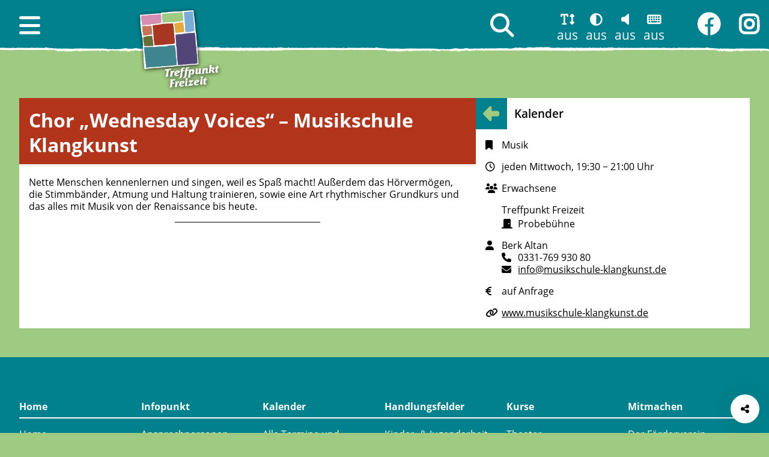

--- FILE ---
content_type: text/html; charset=UTF-8
request_url: https://www.treffpunktfreizeit.de/angebote/gemischter-chor-wednesdayvoices/
body_size: 5866
content:
<!DOCTYPE html>

<html class="no-js" lang="de">

<head>
    <meta charset="utf-8">
    <title>Chor &#8222;Wednesday Voices&#8220; &#8211; Musikschule Klangkunst || Treffpunkt Freizeit</title>
    <meta name="viewport"
          content="user-scalable=yes, width=device-width, initial-scale = 1.0">
	<meta name='robots' content='max-image-preview:large' />
<script> var jda_settings = {"selector":"#disability-access","design":"is-style-horizontal","contrast":{"display":true,"description":"Schalten Sie den hohen Kontrast ein, um die Seite mit maximalen Kontrast in schwarz und weiß anzuzeigen."},"fontSize":{"display":true,"description":"Stellen Sie die Schriftgröße mit dem Schieberegler ein."},"keyboardOperation":{"display":true,"description":"Benutzen Sie die Tabulatortaste (TAB), um von einem Element zum nächsten zu gelangen. Dücken Sie SHIFT + TAB, um die Richtung zu ändern. Folgen Sie einem Link, indem Sie die ENTER-Taste drücken. (In manchen Browsern müssen Sie TAB + ALT drücken)\\n Zum schnellen Wechseln zwischen den Bereichen können Sie folgende Tastenkombinationen benutzen:\\n [shortcuts]. (In manchen Browsern müssen Sie ALT + SHIFT drücken)","shortcuts":[["ALT + 1","Titel der Seite","h1"],["ALT + 2","Hauptmenü","#site-navigation-content"],["ALT + 3","Funktionen der Barrierefreiheit","#disability-access-content"],["ALT + 4","Suche","#search-content .search-field"],["ALT + 5","Hauptinhalt der Seite",".site-main"],["ALT + 6","Informationen in der Seitenleiste",".site-sidebar"],["ALT + 7","Backlink",".menu-aside-breadcrumb"],["ALT + 8","Fußbereich",".site-footer"]]},"readAloud":{"display":true,"description":"Wenn Sie die Vorlesenfunktion mit der Tastatur steuern wollen, dann schalten Sie zuerst die Erweiterte Tastaturbedienung ein."},"easyLanguage":{"display":false,"description":"Schalte Sie die Leichte Sprache ein, um die gesamte Webseite in Leichter Sprache anzuzeigen.","status":"switch","id":""},"signLanguage":{"display":false,"description":"Wir haben für Sie eine Seite mit Videos in deutscher Gebärdensprache zu wichtigen Themen unserer Webseite vorbereitet. Klicken Sie auf den Link, um zu dieser Seite zu gelangen.","status":"switch","id":""},"translate":{"display":false,"description":"Zum Übersetzen wird die Webseite auf Google Translate geöffnet. Es gelten die Datenschutzbestimmungen von Google."},"help":{"display":false,"description":"Klicken Sie auf den Link, um zur Hilfe-Seite zu gelangen.","status":"switch","id":""},"eyeAble":{"display":false}}</script><style id='wp-img-auto-sizes-contain-inline-css' type='text/css'>
img:is([sizes=auto i],[sizes^="auto," i]){contain-intrinsic-size:3000px 1500px}
/*# sourceURL=wp-img-auto-sizes-contain-inline-css */
</style>
<link rel='stylesheet' id='jbl-julia-wp-block-library-6.8.3-css' href='https://www.treffpunktfreizeit.de/wp-content/plugins/jbl-julia-block-library//assets/css/julia-wp-block-library-6.8.3.min.css?ver=20251205.132022' type='text/css' media='all' />
<link rel='stylesheet' id='jem-style-frontend-css' href='https://www.treffpunktfreizeit.de/wp-content/plugins/jem-julia-event-manager/assets/css/style-frontend.min.css?ver=20251203.212646' type='text/css' media='all' />
<link rel='stylesheet' id='jb_julia_blocks-style-css' href='https://www.treffpunktfreizeit.de/wp-content/plugins/jb-julia-blocks/assets/css/style.min.css?ver=20251203.212646' type='text/css' media='all' />
<link rel='stylesheet' id='fontawesome-css' href='https://www.treffpunktfreizeit.de/wp-content/plugins/jb-julia-blocks/assets/fonts/fontawesome/css/all.min.css?ver=20251203.212646' type='text/css' media='all' />
<link rel='stylesheet' id='jda-style-css' href='https://www.treffpunktfreizeit.de/wp-content/plugins/jda-julia-disability-access/assets/css/style.min.css?ver=20251203.212646' type='text/css' media='all' />
<link rel='stylesheet' id='treffpunktfreizeit-style-css' href='https://www.treffpunktfreizeit.de/wp-content/themes/treffpunktfreizeit/assets/css/style.min.css?ver=20251204.095722' type='text/css' media='all' />
<link rel='stylesheet' id='splide-css' href='https://www.treffpunktfreizeit.de/wp-content/themes/treffpunktfreizeit/assets/vendor/splide/splide.min.css?ver=20250505.095306' type='text/css' media='all' />
<script type="text/javascript" src="https://www.treffpunktfreizeit.de/wp-content/plugins/jb-julia-blocks/assets/js/frontend.min.js?ver=20251203.212646" id="jb_julia_blocks-frontend-js" defer="defer" data-wp-strategy="defer"></script>
<script type="text/javascript" src="https://www.treffpunktfreizeit.de/wp-content/plugins/jda-julia-disability-access/assets/js/frontend.min.js?ver=20251203.212646" id="jda-frontend-js" defer="defer" data-wp-strategy="defer"></script>
<script type="text/javascript" defer="defer" defer="defer" src="https://www.treffpunktfreizeit.de/wp-content/themes/treffpunktfreizeit/assets/js/frontend.min.js?ver=20251204.095721" id="treffpunktfreizeit-frontend--defer-js"></script>
<script type="text/javascript" src="https://www.treffpunktfreizeit.de/wp-content/themes/treffpunktfreizeit/assets/vendor/splide/splide.min.js?ver=20250505.095306" id="splide-js"></script>
<link rel="canonical" href="https://www.treffpunktfreizeit.de/angebote/gemischter-chor-wednesdayvoices/" />
<script>var jbBlockFeaturePostsIncludes="https://www.treffpunktfreizeit.de/wp-content/plugins/jb-julia-blocks//blocks/featured-posts/includes/";</script><link rel="icon" href="https://www.treffpunktfreizeit.de/wp-content/uploads/2022/12/cropped-tpf-ico-32x32.png" sizes="32x32" />
<link rel="icon" href="https://www.treffpunktfreizeit.de/wp-content/uploads/2022/12/cropped-tpf-ico-192x192.png" sizes="192x192" />
<link rel="apple-touch-icon" href="https://www.treffpunktfreizeit.de/wp-content/uploads/2022/12/cropped-tpf-ico-180x180.png" />
<meta name="msapplication-TileImage" content="https://www.treffpunktfreizeit.de/wp-content/uploads/2022/12/cropped-tpf-ico-270x270.png" />
		<style type="text/css" id="wp-custom-css">
			#teasers{
	display: block !important;
}		</style>
		</head>

<body class="wp-singular offer-template-default single single-offer postid-152 wp-custom-logo wp-theme-treffpunktfreizeit contrast- easy-language-">

<header id="masthead" class="site-header" role="presentation">

    <nav id="site-navigation" class="site-navigation" role="presentation">

        <a id="site-navigation-open" class="open"
           href="#site-navigation-content"
           role="button"
           aria-label="Hauptnavigation öffnen"
           data-title="Hauptnavigation"
           rel="noreferrer noopener nofollow">
            <i class="fa-solid fa-bars" role="presentation"></i>
        </a>
		
		<ul id="site-navigation-content" class="menu" aria-label="Hauptmenü"><li id="menu-item-1060" class="menu-item menu-item-type-custom menu-item-object-custom menu-item-has-children menu-item-1060" role="presentation"><a href="#menu-item-1060"><span>Home</span></a>
<ul class="sub-menu">
	<li id="menu-item-35" class="home menu-item menu-item-type-post_type menu-item-object-page menu-item-home menu-item-35" role="presentation"><a href="https://www.treffpunktfreizeit.de/"><span>Home</span></a></li>
	<li id="menu-item-1066" class="menu-item menu-item-type-post_type menu-item-object-page menu-item-1066" role="presentation"><a href="https://www.treffpunktfreizeit.de/infopunkt/kontakt/"><span>Kontakt &#038; Anreise</span></a></li>
	<li id="menu-item-1065" class="menu-item menu-item-type-post_type menu-item-object-page menu-item-1065" role="presentation"><a href="https://www.treffpunktfreizeit.de/impressum/"><span>Impressum</span></a></li>
	<li id="menu-item-1067" class="menu-item menu-item-type-post_type menu-item-object-page menu-item-1067" role="presentation"><a href="https://www.treffpunktfreizeit.de/datenschutzerklaerung/"><span>Datenschutzerklärung</span></a></li>
</ul>
</li>
<li id="menu-item-7730" class="menu-item menu-item-type-post_type menu-item-object-page menu-item-has-children menu-item-7730" role="presentation"><a href="https://www.treffpunktfreizeit.de/infopunkt/"><span>Infopunkt</span></a>
<ul class="sub-menu">
	<li id="menu-item-1051" class="menu-item menu-item-type-post_type menu-item-object-page menu-item-1051" role="presentation"><a href="https://www.treffpunktfreizeit.de/infopunkt/ansprechpartner/"><span>Ansprechpersonen</span></a></li>
	<li id="menu-item-1052" class="menu-item menu-item-type-post_type menu-item-object-page menu-item-1052" role="presentation"><a href="https://www.treffpunktfreizeit.de/infopunkt/offnungszeiten/"><span>Öffnungszeiten</span></a></li>
	<li id="menu-item-1053" class="menu-item menu-item-type-post_type menu-item-object-page menu-item-1053" role="presentation"><a href="https://www.treffpunktfreizeit.de/infopunkt/raumvermietung/"><span>Raumvermietung</span></a></li>
	<li id="menu-item-1056" class="menu-item menu-item-type-post_type menu-item-object-page menu-item-1056" role="presentation"><a href="https://www.treffpunktfreizeit.de/infopunkt/seit-1952-zur-geschichte-des-ortes/"><span>с 1952 года – Zur Geschichte des Ortes</span></a></li>
	<li id="menu-item-3519" class="menu-item menu-item-type-post_type menu-item-object-page menu-item-3519" role="presentation"><a href="https://www.treffpunktfreizeit.de/infopunkt/newsletter-abonnieren/"><span>Newsletter abonnieren</span></a></li>
</ul>
</li>
<li id="menu-item-7727" class="menu-item menu-item-type-post_type menu-item-object-page menu-item-has-children menu-item-7727" role="presentation"><a href="https://www.treffpunktfreizeit.de/kalender/"><span>Kalender</span></a>
<ul class="sub-menu">
	<li id="menu-item-38" class="calendar menu-item menu-item-type-post_type menu-item-object-page menu-item-38" role="presentation"><a href="https://www.treffpunktfreizeit.de/kalender/"><span>Alle Termine und Veranstaltungen durchsuchen</span></a></li>
</ul>
</li>
<li id="menu-item-7753" class="menu-item menu-item-type-post_type menu-item-object-page menu-item-has-children menu-item-7753" role="presentation"><a href="https://www.treffpunktfreizeit.de/handlungsfelder/"><span>Handlungsfelder</span></a>
<ul class="sub-menu">
	<li id="menu-item-7757" class="menu-item menu-item-type-post_type menu-item-object-page menu-item-7757" role="presentation"><a href="https://www.treffpunktfreizeit.de/handlungsfelder/kinder-jungendarbeit/"><span>Kinder- &amp; Jugendarbeit</span></a></li>
	<li id="menu-item-7756" class="menu-item menu-item-type-post_type menu-item-object-page menu-item-7756" role="presentation"><a href="https://www.treffpunktfreizeit.de/handlungsfelder/familienarbeit/"><span>Familienarbeit</span></a></li>
	<li id="menu-item-7755" class="menu-item menu-item-type-post_type menu-item-object-page menu-item-7755" role="presentation"><a href="https://www.treffpunktfreizeit.de/handlungsfelder/mehrgenerationenhaus/"><span>Mehr­generationen­arbeit</span></a></li>
	<li id="menu-item-7754" class="menu-item menu-item-type-post_type menu-item-object-page menu-item-7754" role="presentation"><a href="https://www.treffpunktfreizeit.de/handlungsfelder/gesellschaftsort-vermieten-und-vernetzen/"><span>Gesellschaftliche Verantwortung &#038; Nachhaltigkeit</span></a></li>
</ul>
</li>
<li id="menu-item-7728" class="menu-item menu-item-type-post_type menu-item-object-page menu-item-has-children menu-item-7728" role="presentation"><a href="https://www.treffpunktfreizeit.de/kurse/"><span>Kurse</span></a>
<ul class="sub-menu">
	<li id="menu-item-1032" class="menu-item menu-item-type-post_type menu-item-object-page menu-item-1032" role="presentation"><a href="https://www.treffpunktfreizeit.de/kurse/theater/"><span>Theater</span></a></li>
	<li id="menu-item-1033" class="menu-item menu-item-type-post_type menu-item-object-page menu-item-1033" role="presentation"><a href="https://www.treffpunktfreizeit.de/kurse/musik/"><span>Musik</span></a></li>
	<li id="menu-item-1034" class="menu-item menu-item-type-post_type menu-item-object-page menu-item-1034" role="presentation"><a href="https://www.treffpunktfreizeit.de/kurse/tanz/"><span>Tanz</span></a></li>
	<li id="menu-item-1035" class="menu-item menu-item-type-post_type menu-item-object-page menu-item-1035" role="presentation"><a href="https://www.treffpunktfreizeit.de/kurse/kreatives-kunst/"><span>Kreatives &#038; Kunst</span></a></li>
	<li id="menu-item-1036" class="menu-item menu-item-type-post_type menu-item-object-page menu-item-1036" role="presentation"><a href="https://www.treffpunktfreizeit.de/kurse/offene-werkstaetten/"><span>Offene Werkstätten</span></a></li>
	<li id="menu-item-1037" class="menu-item menu-item-type-post_type menu-item-object-page menu-item-1037" role="presentation"><a href="https://www.treffpunktfreizeit.de/kurse/gesundheit-sport-entspannung/"><span>Gesundheit, Sport &#038; Entspannung</span></a></li>
	<li id="menu-item-1038" class="menu-item menu-item-type-post_type menu-item-object-page menu-item-1038" role="presentation"><a href="https://www.treffpunktfreizeit.de/kurse/wissen-lernen/"><span>Wissen &#038; Lernen</span></a></li>
	<li id="menu-item-1039" class="menu-item menu-item-type-post_type menu-item-object-page menu-item-1039" role="presentation"><a href="https://www.treffpunktfreizeit.de/kurse/eltern-kind-angebote/"><span>Eltern-Kind-Angebote</span></a></li>
	<li id="menu-item-1040" class="menu-item menu-item-type-post_type menu-item-object-page menu-item-1040" role="presentation"><a href="https://www.treffpunktfreizeit.de/kurse/kinderbetreuung/"><span>Kinderbetreuung</span></a></li>
	<li id="menu-item-1059" class="menu-item menu-item-type-post_type menu-item-object-page menu-item-1059" role="presentation"><a href="https://www.treffpunktfreizeit.de/kurse/beratungsangebote-lebenshilfe/"><span>Beratungsangebote &#038; Lebenshilfe</span></a></li>
</ul>
</li>
<li id="menu-item-7731" class="menu-item menu-item-type-post_type menu-item-object-page menu-item-has-children menu-item-7731" role="presentation"><a href="https://www.treffpunktfreizeit.de/mitmachen/"><span>Mitmachen</span></a>
<ul class="sub-menu">
	<li id="menu-item-1057" class="menu-item menu-item-type-post_type menu-item-object-page menu-item-1057" role="presentation"><a href="https://www.treffpunktfreizeit.de/mitmachen/der-foerderverein-treffpunkt-freizeit-e-v/"><span>Der Förderverein</span></a></li>
	<li id="menu-item-1058" class="menu-item menu-item-type-post_type menu-item-object-page menu-item-1058" role="presentation"><a href="https://www.treffpunktfreizeit.de/mitmachen/engagiert-freiwillig-und-ehrenamtlich-mitmachen-im-treffpunkt-freizeit/"><span>Mitmachen im Treffpunkt Freizeit</span></a></li>
	<li id="menu-item-5265" class="menu-item menu-item-type-post_type menu-item-object-page menu-item-5265" role="presentation"><a href="https://www.treffpunktfreizeit.de/mitmachen/stellenausschreibungen/"><span>Aktuelle Stellen­ausschrei­bungen der Kubus gGmbH</span></a></li>
</ul>
</li>
<li><a id="site-navigation-close" class="close" href="#site-navigation-close-target" aria-label="Haupnavigation schließen" role="button"><i class="fa-solid fa-xmark" role="presentation"></i></a></li></ul>
        <a id="site-navigation-close-target" class="target"
           role="presentation"> </a>
    </nav>
	
	<h2 class="site-title"><span class="title-wrapper"><span class="title">Treffpunkt Freizeit</span><span class="space"> </span><span class="description"></span></span><span class="logo" aria-hidden="true"><a href="https://www.treffpunktfreizeit.de/" class="custom-logo-link" rel="home"><img width="241" height="241" src="https://www.treffpunktfreizeit.de/wp-content/uploads/2024/08/logo-tpf-image-shadow.png" class="custom-logo" alt="Logo des Treffpunkt Freizeit Potsdam" decoding="async" fetchpriority="high" srcset="https://www.treffpunktfreizeit.de/wp-content/uploads/2024/08/logo-tpf-image-shadow.png 241w, https://www.treffpunktfreizeit.de/wp-content/uploads/2024/08/logo-tpf-image-shadow-190x190.png 190w" sizes="(max-width: 241px) 100vw, 241px" /></a></span></h2>
    <div id="search" class="search-wrapper" role="presentation">

        <a id="search-open" class="search-form-view open"
           href="#search-content"
           role="button"
           aria-label="Suche öffnen"
           data-title="Suche"
           rel="noreferrer noopener nofollow">
            <i class="fa-solid fa-magnifying-glass" role="presentation"></i>
        </a>

        <div id="search-content" class="content">
			    <form aria-label="Suchformular" role="search" method="get" class="search-form" action="/">
        <label role="presentation">
            <input aria-label="Suchtext eingeben" type="search" class="search-field" placeholder="Suche …" value=""
                   name="s">
        </label>
        <input aria-label="Suche mit der Eingabetaste starten" type="submit" class="search-submit" value="Suche">
    </form>

            <a id="#search-close" class="close" href="#search-close-target"
               aria-label="Suche schließen" role="button">
                <i class="fa-solid fa-xmark" role="presentation"></i>
            </a>
        </div>
        <a id="search-close-target" class="target" role="presentation"></a>
    </div>
	
	<nav id="disability-access" class="menu-disability-access disability-access" aria-label="Barrierefreiheitsfunktionen"></nav>
    <nav id="menu-social-media-wrapper" class="menu-social-media" role="presentation">

        <a id="social-media-open" class="open"
           href="#menu-social-media"
           role="button"
           aria-label="Menü Sozial-Media öffnen"
           data-title="Menü Sozial-Media"
           rel="noreferrer noopener nofollow">
            <i class="far fa-comments" role="presentation"></i>
        </a>
	    
	    <ul id="menu-social-media" class="menu" aria-label="social"><li id="menu-item-7737" class="facebook menu-item menu-item-type-custom menu-item-object-custom menu-item-7737" role="presentation"><a target="_blank" href="https://www.facebook.com/treffpunktfreizeit"><span>Facebook.com/Treffpunktfreizeit</span></a></li>
<li id="menu-item-7738" class="instagram menu-item menu-item-type-custom menu-item-object-custom menu-item-7738" role="presentation"><a target="_blank" href="https://www.instagram.com/treffpunktfreizeitpotsdam"><span>Instagram.com/TreffpunktFreizeitPotsdam</span></a></li>
<li><a id="menu-social-media-close" class="close" href="#menu-social-media-close-target" aria-label="social schließen" role="button"><i class="fa-solid fa-xmark" role="presentation"></i></a></li></ul>
        <a id="social-media-close-target" class="target"
           role="presentation"> </a>
    </nav>
    
</header>
<main id="main" class="site-main" aria-label="Hauptinhaltsbereich">

    <article class="content-php post-152 offer type-offer status-publish has-post-thumbnail location-probebuhne target_group-erwachsene offer_category-musik manager-berk-altan entry" role="presentation">
		
		<h1 class="entry-title">Chor &#8222;Wednesday Voices&#8220; &#8211; Musikschule Klangkunst</h1>
        <div class="entry-content" role="presentation">
<p>Nette Menschen kennenlernen und singen, weil es Spaß macht! Außerdem das Hörvermögen, die Stimmbänder, Atmung und Haltung trainieren, sowie eine Art rhythmischer Grundkurs und das alles mit Musik von der Renaissance bis heute.</p>



<hr class="wp-block-separator has-alpha-channel-opacity"/>





<p></p>
</div>

    </article>


    <aside id="site-sidebar" class="site-sidebar" aria-label="Seitenleiste">
		
		<ol class="menu-aside-breadcrumb"><li class=""><a class="navigation-item" href="https://www.treffpunktfreizeit.de/kalender/">Kalender</a></li></ol>		
		<div class="wp-block-jb-julia-blocks-additional-content" role="region" aria-label="Zusätzlicher Inhalt"><p class="jem-julia-blocks jem-julia-blocks-offer-category" aria-label="Kategorie"><i class="fas fa-bookmark"></i><span class="string">Musik</span></p><p class="jem-julia-blocks jem-julia-blocks-date" aria-label="Termin"><i class="far fa-clock"></i><span class="string">jeden  Mittwoch, 19:30&nbsp;&minus;&nbsp;21:00&nbsp;Uhr<br></span></p><p class="jem-julia-blocks jem-julia-blocks-target-group" aria-label="Zielgruppe"><i class="fas fa-users"></i><span class="string">Erwachsene</span></p><p class="jem-julia-blocks jem-julia-blocks-location" aria-label="Veranstaltungsort"><span class="string">Treffpunkt Freizeit<br><span class="child"><i class="fas fa-door-closed"></i>Probebühne</span></span></p><p class="jem-julia-blocks jem-julia-blocks-manager" aria-label="Verantwortliche"><i class="fas fa-user"></i><span class="string"><span class="name">Berk Altan</span><br><span class="phone"><i class="fas fa-phone"></i>0331-769 930 80</span><br><span class="email"><i class="fas fa-envelope"></i><a href="mailto:info@musikschule-klangkunst.de">info@musikschule-klangkunst.de</a></span></span></p><div class="jb-julia-blocks-ac jb-julia-blocks-ac-cost" aria-label="Kosten" role="group">
    <i class="fa-solid fa-euro-sign" aria-hidden="true"
       tabindex="-1"></i>auf Anfrage</div>
<div class="jb-julia-blocks-ac jb-julia-blocks-ac-url" aria-label="Verlinkung" role="group">
    <i class="fas fa-link" aria-hidden="true" tabindex="-1"></i><a href="http://www.musikschule-klangkunst.de"
                    target="_blank"
            >www.musikschule-klangkunst.de</a>
</div>
</div>		
		    </aside>


    </main>
    <a class="site-footer-view" href="#colophon"></a>
    <footer id="colophon" class="site-footer">
		
		<div class="share-wrapper"><input type="checkbox" id="share-toggle" class="hidden"><a class="share-toggle-on" href="#share-content-open" rel="noreferrer noopener nofollow" aria-label=" Seite teilen"><i class="fas fa-share-nodes"></i></a><div id="share-content-open" class="share-content"><div class="share-content-wrapper"><h3>Beitrag teilen</h3><ul role="presentation"><li class="facebook" role="presentation"><a href="https://www.facebook.com/sharer/sharer.php?u=https://www.treffpunktfreizeit.de/angebote/gemischter-chor-wednesdayvoices/" target="_blank" aria-label="teilen auf Facebook"><i class="fa-brands fa-square-facebook" aria-hidden="true"></i><span class="title">Facebook</span></a></li><li class="whatsapp" role="presentation"><a href="whatsapp://send?text=https://www.treffpunktfreizeit.de/angebote/gemischter-chor-wednesdayvoices/" target="_blank" aria-label="teilen auf WhatsApp"><i class="fa-brands fa-square-whatsapp" aria-hidden="true"></i><span class="title">WhatsApp</span></a></li><li class="linkedin" role="presentation"><a href="https://www.linkedin.com/shareArticle?mini=true&url=https://www.treffpunktfreizeit.de/angebote/gemischter-chor-wednesdayvoices/" target="_blank" aria-label="teilen auf LinkedIn"><i class="fa-brands fa-linkedin" aria-hidden="true"></i><span class="title">LinkedIn</span></a></li><li class="twitter" role="presentation"><a href="https://twitter.com/intent/tweet?url=https://www.treffpunktfreizeit.de/angebote/gemischter-chor-wednesdayvoices/" target="_blank" aria-label="teilen auf X"><i class="fa-brands fa-square-x-twitter" aria-hidden="true"></i><span class="title">X</span></a></li><li class="email" role="presentation"><a href="mailto:info@example.com?&subject=&body=https://www.treffpunktfreizeit.de/angebote/gemischter-chor-wednesdayvoices/" target="_blank" aria-label="teilen auf Email"><i class="fa-solid fa-square-envelope" aria-hidden="true"></i><span class="title">Email</span></a></li><li class="pinterest" role="presentation"><a href="https://pinterest.com/pin/create/button/?url=https://www.treffpunktfreizeit.de/angebote/gemischter-chor-wednesdayvoices/" target="_blank" aria-label="teilen auf Pinterest"><i class="fa-brands fa-square-pinterest" aria-hidden="true"></i><span class="title">Pinterest</span></a></li></ul><a class="share-toggle-off" href="#share-content-close" rel="noreferrer noopener nofollow" aria-label="Dialog schliessen"><i class="fa-solid fa-xmark"></i></a></div></div></div>
        <div class="site-footer-wrapper">

            <section class="site-footer-fullwidth">
				<nav class="menu-hauptmenue-container" aria-label="Menü"><ul id="site-navigation-content" class="menu" aria-label="Hauptmenü"><li class="menu-item menu-item-type-custom menu-item-object-custom menu-item-has-children menu-item-1060" role="presentation"><a href="#menu-item-1060"><span>Home</span></a>
<ul class="sub-menu">
	<li class="home menu-item menu-item-type-post_type menu-item-object-page menu-item-home menu-item-35" role="presentation"><a href="https://www.treffpunktfreizeit.de/"><span>Home</span></a></li>
	<li class="menu-item menu-item-type-post_type menu-item-object-page menu-item-1066" role="presentation"><a href="https://www.treffpunktfreizeit.de/infopunkt/kontakt/"><span>Kontakt &#038; Anreise</span></a></li>
	<li class="menu-item menu-item-type-post_type menu-item-object-page menu-item-1065" role="presentation"><a href="https://www.treffpunktfreizeit.de/impressum/"><span>Impressum</span></a></li>
	<li class="menu-item menu-item-type-post_type menu-item-object-page menu-item-1067" role="presentation"><a href="https://www.treffpunktfreizeit.de/datenschutzerklaerung/"><span>Datenschutzerklärung</span></a></li>
</ul>
</li>
<li class="menu-item menu-item-type-post_type menu-item-object-page menu-item-has-children menu-item-7730" role="presentation"><a href="https://www.treffpunktfreizeit.de/infopunkt/"><span>Infopunkt</span></a>
<ul class="sub-menu">
	<li class="menu-item menu-item-type-post_type menu-item-object-page menu-item-1051" role="presentation"><a href="https://www.treffpunktfreizeit.de/infopunkt/ansprechpartner/"><span>Ansprechpersonen</span></a></li>
	<li class="menu-item menu-item-type-post_type menu-item-object-page menu-item-1052" role="presentation"><a href="https://www.treffpunktfreizeit.de/infopunkt/offnungszeiten/"><span>Öffnungszeiten</span></a></li>
	<li class="menu-item menu-item-type-post_type menu-item-object-page menu-item-1053" role="presentation"><a href="https://www.treffpunktfreizeit.de/infopunkt/raumvermietung/"><span>Raumvermietung</span></a></li>
	<li class="menu-item menu-item-type-post_type menu-item-object-page menu-item-1056" role="presentation"><a href="https://www.treffpunktfreizeit.de/infopunkt/seit-1952-zur-geschichte-des-ortes/"><span>с 1952 года – Zur Geschichte des Ortes</span></a></li>
	<li class="menu-item menu-item-type-post_type menu-item-object-page menu-item-3519" role="presentation"><a href="https://www.treffpunktfreizeit.de/infopunkt/newsletter-abonnieren/"><span>Newsletter abonnieren</span></a></li>
</ul>
</li>
<li class="menu-item menu-item-type-post_type menu-item-object-page menu-item-has-children menu-item-7727" role="presentation"><a href="https://www.treffpunktfreizeit.de/kalender/"><span>Kalender</span></a>
<ul class="sub-menu">
	<li class="calendar menu-item menu-item-type-post_type menu-item-object-page menu-item-38" role="presentation"><a href="https://www.treffpunktfreizeit.de/kalender/"><span>Alle Termine und Veranstaltungen durchsuchen</span></a></li>
</ul>
</li>
<li class="menu-item menu-item-type-post_type menu-item-object-page menu-item-has-children menu-item-7753" role="presentation"><a href="https://www.treffpunktfreizeit.de/handlungsfelder/"><span>Handlungsfelder</span></a>
<ul class="sub-menu">
	<li class="menu-item menu-item-type-post_type menu-item-object-page menu-item-7757" role="presentation"><a href="https://www.treffpunktfreizeit.de/handlungsfelder/kinder-jungendarbeit/"><span>Kinder- &amp; Jugendarbeit</span></a></li>
	<li class="menu-item menu-item-type-post_type menu-item-object-page menu-item-7756" role="presentation"><a href="https://www.treffpunktfreizeit.de/handlungsfelder/familienarbeit/"><span>Familienarbeit</span></a></li>
	<li class="menu-item menu-item-type-post_type menu-item-object-page menu-item-7755" role="presentation"><a href="https://www.treffpunktfreizeit.de/handlungsfelder/mehrgenerationenhaus/"><span>Mehr­generationen­arbeit</span></a></li>
	<li class="menu-item menu-item-type-post_type menu-item-object-page menu-item-7754" role="presentation"><a href="https://www.treffpunktfreizeit.de/handlungsfelder/gesellschaftsort-vermieten-und-vernetzen/"><span>Gesellschaftliche Verantwortung &#038; Nachhaltigkeit</span></a></li>
</ul>
</li>
<li class="menu-item menu-item-type-post_type menu-item-object-page menu-item-has-children menu-item-7728" role="presentation"><a href="https://www.treffpunktfreizeit.de/kurse/"><span>Kurse</span></a>
<ul class="sub-menu">
	<li class="menu-item menu-item-type-post_type menu-item-object-page menu-item-1032" role="presentation"><a href="https://www.treffpunktfreizeit.de/kurse/theater/"><span>Theater</span></a></li>
	<li class="menu-item menu-item-type-post_type menu-item-object-page menu-item-1033" role="presentation"><a href="https://www.treffpunktfreizeit.de/kurse/musik/"><span>Musik</span></a></li>
	<li class="menu-item menu-item-type-post_type menu-item-object-page menu-item-1034" role="presentation"><a href="https://www.treffpunktfreizeit.de/kurse/tanz/"><span>Tanz</span></a></li>
	<li class="menu-item menu-item-type-post_type menu-item-object-page menu-item-1035" role="presentation"><a href="https://www.treffpunktfreizeit.de/kurse/kreatives-kunst/"><span>Kreatives &#038; Kunst</span></a></li>
	<li class="menu-item menu-item-type-post_type menu-item-object-page menu-item-1036" role="presentation"><a href="https://www.treffpunktfreizeit.de/kurse/offene-werkstaetten/"><span>Offene Werkstätten</span></a></li>
	<li class="menu-item menu-item-type-post_type menu-item-object-page menu-item-1037" role="presentation"><a href="https://www.treffpunktfreizeit.de/kurse/gesundheit-sport-entspannung/"><span>Gesundheit, Sport &#038; Entspannung</span></a></li>
	<li class="menu-item menu-item-type-post_type menu-item-object-page menu-item-1038" role="presentation"><a href="https://www.treffpunktfreizeit.de/kurse/wissen-lernen/"><span>Wissen &#038; Lernen</span></a></li>
	<li class="menu-item menu-item-type-post_type menu-item-object-page menu-item-1039" role="presentation"><a href="https://www.treffpunktfreizeit.de/kurse/eltern-kind-angebote/"><span>Eltern-Kind-Angebote</span></a></li>
	<li class="menu-item menu-item-type-post_type menu-item-object-page menu-item-1040" role="presentation"><a href="https://www.treffpunktfreizeit.de/kurse/kinderbetreuung/"><span>Kinderbetreuung</span></a></li>
	<li class="menu-item menu-item-type-post_type menu-item-object-page menu-item-1059" role="presentation"><a href="https://www.treffpunktfreizeit.de/kurse/beratungsangebote-lebenshilfe/"><span>Beratungsangebote &#038; Lebenshilfe</span></a></li>
</ul>
</li>
<li class="menu-item menu-item-type-post_type menu-item-object-page menu-item-has-children menu-item-7731" role="presentation"><a href="https://www.treffpunktfreizeit.de/mitmachen/"><span>Mitmachen</span></a>
<ul class="sub-menu">
	<li class="menu-item menu-item-type-post_type menu-item-object-page menu-item-1057" role="presentation"><a href="https://www.treffpunktfreizeit.de/mitmachen/der-foerderverein-treffpunkt-freizeit-e-v/"><span>Der Förderverein</span></a></li>
	<li class="menu-item menu-item-type-post_type menu-item-object-page menu-item-1058" role="presentation"><a href="https://www.treffpunktfreizeit.de/mitmachen/engagiert-freiwillig-und-ehrenamtlich-mitmachen-im-treffpunkt-freizeit/"><span>Mitmachen im Treffpunkt Freizeit</span></a></li>
	<li class="menu-item menu-item-type-post_type menu-item-object-page menu-item-5265" role="presentation"><a href="https://www.treffpunktfreizeit.de/mitmachen/stellenausschreibungen/"><span>Aktuelle Stellen­ausschrei­bungen der Kubus gGmbH</span></a></li>
</ul>
</li>
<li><a id="site-navigation-close" class="close" href="#site-navigation-close-target" aria-label="Haupnavigation schließen" role="button"><i class="fa-solid fa-xmark" role="presentation"></i></a></li></ul></nav>
<div class="wp-block-columns is-layout-flex wp-container-core-columns-is-layout-9d6595d7 wp-block-columns-is-layout-flex">
<div class="wp-block-column is-layout-flow wp-block-column-is-layout-flow"></div>



<div class="wp-block-column is-layout-flow wp-block-column-is-layout-flow">
<figure class="wp-block-image size-full"><img loading="lazy" decoding="async" width="400" height="180" src="https://www.treffpunktfreizeit.de/wp-content/uploads/2024/08/foerderlogo_potsdam.jpg" alt="" class="wp-image-6906"/></figure>
</div>



<div class="wp-block-column is-layout-flow wp-block-column-is-layout-flow">
<figure class="wp-block-image size-full"><img loading="lazy" decoding="async" width="400" height="180" src="https://www.treffpunktfreizeit.de/wp-content/uploads/2024/08/foerderlogo_mgh.jpg" alt="" class="wp-image-6907"/></figure>
</div>



<div class="wp-block-column is-layout-flow wp-block-column-is-layout-flow">
<figure class="wp-block-image size-full"><img loading="lazy" decoding="async" width="400" height="180" src="https://www.treffpunktfreizeit.de/wp-content/uploads/2024/08/foerderlogo_bfsfj.jpg" alt="" class="wp-image-6908"/></figure>
</div>



<div class="wp-block-column is-layout-flow wp-block-column-is-layout-flow"></div>
</div>

<p class="has-text-align-center">Mit der Unterstützung von UmfrageOnline.com können wir <a href="https://www.umfrageonline.com/" target="_blank" rel="noreferrer noopener">mobiloptimierte Online-Umfragen erstellen</a>.</p>
            </section>

        </div>
    </footer>

<script type="speculationrules">
{"prefetch":[{"source":"document","where":{"and":[{"href_matches":"/*"},{"not":{"href_matches":["/wp-*.php","/wp-admin/*","/wp-content/uploads/*","/wp-content/*","/wp-content/plugins/*","/wp-content/themes/treffpunktfreizeit/*","/*\\?(.+)"]}},{"not":{"selector_matches":"a[rel~=\"nofollow\"]"}},{"not":{"selector_matches":".no-prefetch, .no-prefetch a"}}]},"eagerness":"conservative"}]}
</script>
<script type="text/javascript" async="async" defer="defer" async="async" defer="defer" src="https://www.treffpunktfreizeit.de/wp-content/plugins/jem-julia-event-manager/assets/js/script-filter.min.js?ver=20251203.212646" id="jem-script-filter-async-defer-js"></script>
    </body>
    </html>



--- FILE ---
content_type: text/css
request_url: https://www.treffpunktfreizeit.de/wp-content/plugins/jem-julia-event-manager/assets/css/style-frontend.min.css?ver=20251203.212646
body_size: 1248
content:
.filter-html{container-type:inline-size}#filter{top:0;width:100%;border:.2rem solid var(--color-gray-light, #ddddddff);padding:0;background-color:var(--color-white, #fff);border:none}#filter .settings{display:flex;flex-wrap:wrap;position:relative;justify-content:space-between;margin:0 0 1rem 0}#filter .settings .label{padding-top:.1rem;margin-top:0}#filter .settings .label i{display:inline-block;width:1.4rem;text-align:center}#filter .settings .label span{display:none}#filter .settings .range{display:none;margin:0 1rem;flex-grow:1}#filter .settings .input{width:calc(100% - 2.3rem);text-align:left}#filter .settings .input label{display:none;width:100%;height:25px;background-color:var(--color-white, #fff)}#filter .settings .input select{display:block;width:100%}#filter .settings .input select option{width:100%}#filter .settings .input input{position:static;margin:0;font-size:14px;line-height:14px;margin:.3rem 0}#filter .settings .input p i{display:none}#filter .settings .input .active{left:0;width:100%;min-width:100%;position:absolute}#filter.js .settings .label{padding-top:.3rem}#filter.js .settings .range{display:block}#filter.js .settings .input{width:100%;height:auto;text-align:left;margin-top:.4rem;padding-left:2.3rem}#filter.js .settings .input label{display:block}#filter.js .settings .input p{height:0;width:0;overflow:hidden;padding:0}#filter.js .settings .input select{opacity:0;position:absolute;z-index:0;left:0;height:0;width:0;overflow:hidden}#filter.js .settings .input select:focus-within{opacity:1;z-index:2;height:auto;width:100%}#filter.js .settings .input .active{display:block;opacity:1;z-index:2;height:auto}#filter.js .settings .input input[type='date']{display:none}#filter.js .settings .input input[type='time']{position:absolute;opacity:0}#filter.js .settings .input input[type='time']:focus-within{opacity:1;z-index:2}#filter select{font-size:inherit;padding-bottom:8px;font-family:inherit}#filter #submit{display:flex;justify-content:center;height:auto}#filter #filter_submit{border:1px solid var(--color-black, #000);padding:8px 16px;border-radius:16px;margin-top:32px;width:160px;text-align:center;left:calc(50% - 96px);background-color:var(--color-white, #fff);cursor:pointer}#filter #filter_submit:hover{background-color:var(--color-gray-light, #ddddddff)}#filter input[type='date']{position:absolute;display:block;right:0;border:none;padding:0;font-size:inherit;font-family:inherit}#filter input[type=range]{appearance:none;-webkit-appearance:none;width:100%;background:transparent}#filter input[type=range]::-webkit-slider-thumb{-webkit-appearance:none}#filter input[type=range]:focus{outline:none}#filter input[type=range]::-ms-track{width:100%;cursor:pointer;background:transparent;border-color:transparent;color:transparent}#filter input[type=range]::-webkit-slider-thumb{-webkit-appearance:none;width:16px;height:16px;border:1px solid #000000;border-radius:8px;background:#ffffff;cursor:pointer;margin-top:-8px}#filter input[type=range]::-ms-thumb{width:16px;height:16px;border:1px solid #000000;border-radius:8px;background:#ffffff;cursor:pointer;margin-top:-8px}#filter input[type=range]::-moz-range-thumb{width:16px;height:16px;border:1px solid #000000;border-radius:8px;background:#ffffff;cursor:pointer;margin-top:-8px}#filter input[type=range]::-webkit-slider-runnable-track{margin-top:6px;width:100%;height:1px;border-radius:.5px;background:#000000;border:1px solid #000000}#filter input[type=range]:focus::-webkit-slider-runnable-track{background:#000000}#filter input[type=range]::-moz-range-track{width:100%;height:1px;border-radius:.5px;background:#000000;border:1px solid #000000}#filter input[type=range]::-ms-track{width:100%;height:1px;background:transparent;border-color:transparent;border-width:16px 0;color:transparent}#filter input[type=range]::-ms-fill-lower{background:#000000;border:1px solid #000000;border-radius:.5px}#filter input[type=range]:focus::-ms-fill-lower{background:#000000}#filter input[type=range]::-ms-fill-upper{background:#000000;border:1px solid #000000;border-radius:.5px}#filter input[type=range]:focus::-ms-fill-upper{background:#000000}@container (min-width:400px){#filter.js .settings .label{width:auto}#filter.js .settings .range{width:auto}#filter.js .settings .input{padding-left:0;width:auto}#filter.js .settings .input label{text-align:right}}@container (min-width:580px){#filter.js .settings .label{width:8rem}#filter.js .settings .label span{display:inline-block}}.excerpt-jem-php{background-color:var(--color-white, #fff);width:100%;display:grid;grid-template-columns:10rem auto;grid-template-rows:repeat(3, auto);gap:0;border-bottom:.2rem solid var(--color-gray-light, #ddddddff);border-left:.2rem solid var(--color-gray-light, #ddddddff);border-right:.2rem solid var(--color-gray-light, #ddddddff)}.excerpt-jem-php:first-of-type{border-top:.2rem solid var(--color-gray-light, #ddddddff)}.excerpt-jem-php .entry-image{grid-column:1/2;grid-row:1/4;margin:0;padding:.5rem;border-right:.2rem solid var(--color-gray-light, #ddddddff)}.excerpt-jem-php .entry-image img{width:100%;height:100%;aspect-ratio:1}.excerpt-jem-php .entry-title{grid-column:2/3;grid-row:1/2;padding:.5rem;margin:0;border-bottom:.2rem solid var(--color-gray-light, #ddddddff)}.excerpt-jem-php .entry-content{grid-column:2/3;grid-row:2/3;padding:.5rem;margin:0}.excerpt-jem-php .read-more-wrapper{grid-column:2/3;grid-row:3/4;margin:0;position:relative;display:block;text-decoration:none;height:2.7rem}.excerpt-jem-php .read-more-wrapper .read-more{position:absolute;display:block;width:10rem;background:lightblue;padding:.5rem;border:none;text-decoration:none;right:0;bottom:0}.excerpt-jem-php .read-more-wrapper .read-more .read-more-title{display:block;position:absolute;padding:0;width:1px;height:1px;overflow:hidden;z-index:-10;font-size:1px;text-indent:-9999px}.excerpt-jem-php .read-more-wrapper .read-more .read-more-text{display:block;text-align:right;padding-right:1.5rem}.jem-julia-blocks{margin-top:1rem;padding-left:1.7rem}.jem-julia-blocks:first-child{margin-top:0}.jem-julia-blocks i{margin-left:-1.7rem;width:1.7rem;display:inline-block}.jem-julia-blocks-offer-category+.jem-julia-blocks-offer-category,.jem-julia-blocks-target-group+.jem-julia-blocks-target-group{margin-top:0;padding-left:1.7rem}.jem-julia-blocks-offer-category+.jem-julia-blocks-offer-category>i,.jem-julia-blocks-target-group+.jem-julia-blocks-target-group>i{display:none}.jem-julia-blocks-manager .phone,.jem-julia-blocks-manager .email{padding-left:1.7rem}.jem-julia-blocks-location .child{padding-left:1.7rem;display:block;margin-top:.2rem}input[name='subject']{display:none !important}

--- FILE ---
content_type: text/css
request_url: https://www.treffpunktfreizeit.de/wp-content/themes/treffpunktfreizeit/assets/css/style.min.css?ver=20251204.095722
body_size: 9418
content:
@import '../fonts/fontawesome/css/all.min.css';@import '../fonts/OpenSans/stylesheet.css';:root{--font-h:'Open Sans';--font-p:'Open Sans';--font-i:'Font Awesome 6 Free';--font-i-brands:'Font Awesome 6 Brands';--icon-font-weight:bold}:root{--icon-xmark:'\f00d';--icon-bars:'\f0c9';--icon-circle-half-stroke:'\f042';--icon-book-open-reader:'\f5da';--icon-magnifying-glass:'\f002';--icon-arrow-right-long:'\f178';--icon-chevron-right:'\f054';--icon-chevron-down:'\f078';--icon-globe:'\f0ac ';--icon-creative-commons-share:'\f4f2';--icon-wordpress-simple:'\f411';--icon-facebook-f:'\f39e';--icon-facebook:'\f09a';--icon-twitter:'\f099';--icon-tiktok:'\e07b';--icon-dribbble:'\f17d';--icon-google-plus:'\f2b3';--icon-pinterest:'\f0d2';--icon-github:'\f09b';--icon-tumblr:'\f173';--icon-youtube:'\f167';--icon-flickr:'\f16e';--icon-vimeo:'\f40a';--icon-instagram:'\f16d';--icon-codepen:'\f1cb';--icon-linkedin-in:'\f0e1';--icon-venus-double:'\f226';--icon-foursquare:'\f180';--icon-digg:'\f1a6';--icon-get-pocket:'\f265';--icon-xing:'\f168';--icon-stumbleupon:'\f1a4';--icon-spotify:'\f1bc';--icon-twitch:'\f1e8';--icon-dropbox:'\f16b';--icon-rss:'\f09e';--icon-skype:'\f17e';--icon-envelop:'\f0e0';--icon-at:'\0040'}:root{--color-black:#000000;--color-white:#ffffff;--color-white-opac:#ffffffee;--color-gray-dark:#666666;--color-gray-opac:#00000099;--color-gray:#cccccc;--color-gray-light:#f2f2f2;--color-h:#38a9db;--color-p:#000000;--color-a:#000000;--color-em:#000000;--color-strong:#000000;--color-icon:#000000;--color-primary:#b2341a;--color-secondary:#01818d;--color-tertiary:#f8b334;--color-quaternary:#38a9db;--color-quinary:#9fca81;--color-senary:#e1f1f7;--color-senary-oparc:rgba(225,241,247,0.2)}:root{--space-column-gap:1rem;--space-outer:1rem;--width-main:100rem}@media (min-width:768px){:root{--space-outer:1.5rem;--space-column-gap:1.5rem}}@media (min-width:1024px){:root{--space-outer:2rem;--space-column-gap:2rem}}@media (min-width:1440px){:root{--space-outer:3rem}}:root{--animation-time:.3s;--shape-box-shadow:3px 5px 10px 0 rgba(0,0,0,0.3);--gradient-default:linear-gradient(48deg, #851624 0%, #f00 100%)}body.contrast-high{--color-black:#000000;--color-black-opac:#000000ee;--color-white:#ffffff;--color-white-opac:#ffffffee;--color-gray-dark:#000000;--color-gray:#000000;--color-gray-light:#ffffff;--color-h:#000000;--color-p:#000000;--color-a:#000000;--color-icon:#000000;--color-primary:#000000;--color-secondary:#000000;--color-tertiary:#ffffff;--color-quaternary:#000000;--color-quinary:#ffffff;--color-senary:#ffffff}body.contrast-high img,body.contrast-high article{filter:grayscale(1)}body.contrast-high .opening-hours .entry-content,body.contrast-high .rental .entry-content,body.contrast-high .content-php,body.contrast-high .site-sidebar li,body.contrast-high .site-sidebar .excerpt-php,body.contrast-high .wp-block-jb-julia-blocks-additional-content{border:1px solid #000000}body.contrast-high #disability-access #disability-access-content .disability-item .fa-toggle-on{color:var(--color-white)}.share-wrapper .share-content{display:none;background-color:#000000cc;position:fixed;left:0;top:0;width:100vw;height:100vh;justify-content:center;align-items:center;z-index:40}.share-wrapper .share-content:target{display:flex}.share-wrapper .share-content .share-content-wrapper{position:relative;display:flex;flex-direction:column;background-color:var(--color-white);border-radius:1rem;font-size:1rem}.share-wrapper .share-content .share-content-wrapper h3{margin:0 2rem;color:var(--color-h)}.share-wrapper .share-content .share-content-wrapper ul{list-style:none;padding:0;margin:2rem;display:grid;grid-template-columns:15rem;gap:.25rem}.share-wrapper .share-content .share-content-wrapper ul li a{color:var(--color-black);text-decoration:none;display:flex;align-items:center;background-color:var(--color-gray-light);padding:.25rem .5rem;border-radius:.5rem}.share-wrapper .share-content .share-content-wrapper ul li a i{font-size:3rem;margin-right:.5rem}.share-wrapper .share-content .share-content-wrapper ul li a:hover .title{text-decoration:underline}.share-wrapper .share-content .share-content-wrapper .share-toggle-off{order:-1;padding:1rem;font-size:2rem;color:var(--color-black);text-decoration:none;width:100%;text-align:right}.share-wrapper .share-toggle-on{display:flex;justify-content:center;align-items:center;z-index:40;cursor:pointer;text-align:center;text-decoration:none;color:var(--color-black);line-height:1rem;right:1rem;bottom:1rem;width:3rem;height:3rem;border-radius:50%;position:fixed;background-color:var(--color-white);box-shadow:0 0 2rem .5rem rgba(0,0,0,0.04)}.share-wrapper .share-toggle-on:hover{background-color:var(--color-gray-light)}@media (min-width:1280px){.share-wrapper .share-content .share-content-wrapper ul{grid-template-columns:15rem 15rem}}.wp-block-gallery{margin-top:1rem;display:flex;gap:1rem}.wp-block-gallery .wp-block-image{padding:0}.wp-block-gallery-splide.is-style-slider-column .lightbox-gallery,.wp-block-gallery.has-nested-images.has-nested-images figure.wp-block-image:not(#individual-image)>div.lightbox-gallery{display:none;position:fixed;background-color:rgba(0,0,0,0.8);width:100vw;height:100vh;left:0;top:0;right:0;bottom:0;z-index:100;grid-template-columns:2rem auto 2rem;grid-template-rows:2rem auto 1rem}.wp-block-gallery-splide.is-style-slider-column .lightbox-gallery:target,.wp-block-gallery.has-nested-images.has-nested-images figure.wp-block-image:not(#individual-image)>div.lightbox-gallery:target{display:grid}.wp-block-gallery-splide.is-style-slider-column .lightbox-gallery .lightbox-image,.wp-block-gallery.has-nested-images.has-nested-images figure.wp-block-image:not(#individual-image)>div.lightbox-gallery .lightbox-image{display:grid;gap:0;grid-column:2/3;grid-row:2/3;margin:0;grid-template-columns:100%;grid-template-rows:calc(100vh - 7rem - 2rem) auto;color:white}.wp-block-gallery-splide.is-style-slider-column .lightbox-gallery .lightbox-image .lightbox-image-wrapper,.wp-block-gallery.has-nested-images.has-nested-images figure.wp-block-image:not(#individual-image)>div.lightbox-gallery .lightbox-image .lightbox-image-wrapper{grid-column:1/2;grid-row:1/2}.wp-block-gallery-splide.is-style-slider-column .lightbox-gallery .lightbox-image .lightbox-image-wrapper img,.wp-block-gallery.has-nested-images.has-nested-images figure.wp-block-image:not(#individual-image)>div.lightbox-gallery .lightbox-image .lightbox-image-wrapper img{display:block;object-fit:contain;width:100%;height:100%}.wp-block-gallery-splide.is-style-slider-column .lightbox-gallery .lightbox-image .lightbox-caption,.wp-block-gallery.has-nested-images.has-nested-images figure.wp-block-image:not(#individual-image)>div.lightbox-gallery .lightbox-image .lightbox-caption{display:block;margin:0;grid-column:1/2;grid-row:2/3;text-align:center;position:absolute;width:100vw;bottom:0;left:0;padding:0 2rem;text-shadow:0 0 6px rgba(0,0,0,0.5);background:unset}.wp-block-gallery-splide.is-style-slider-column .lightbox-gallery .lightbox-image .lightbox-caption *,.wp-block-gallery.has-nested-images.has-nested-images figure.wp-block-image:not(#individual-image)>div.lightbox-gallery .lightbox-image .lightbox-caption *{color:var(--color-white);font-size:1rem}.wp-block-gallery-splide.is-style-slider-column .lightbox-gallery .lightbox-image .lightbox-caption h3,.wp-block-gallery.has-nested-images.has-nested-images figure.wp-block-image:not(#individual-image)>div.lightbox-gallery .lightbox-image .lightbox-caption h3{margin:.5rem;font-size:1.5rem}.wp-block-gallery-splide.is-style-slider-column .lightbox-gallery .lightbox-image .lightbox-caption p,.wp-block-gallery.has-nested-images.has-nested-images figure.wp-block-image:not(#individual-image)>div.lightbox-gallery .lightbox-image .lightbox-caption p{margin:.5rem}.wp-block-gallery-splide.is-style-slider-column .lightbox-gallery .nav-lightbox,.wp-block-gallery.has-nested-images.has-nested-images figure.wp-block-image:not(#individual-image)>div.lightbox-gallery .nav-lightbox{grid-column:1/4;grid-row:1/4}.wp-block-gallery-splide.is-style-slider-column .lightbox-gallery .nav-lightbox a,.wp-block-gallery.has-nested-images.has-nested-images figure.wp-block-image:not(#individual-image)>div.lightbox-gallery .nav-lightbox a{display:flex;position:absolute;color:white;text-decoration:none;font-size:2rem;line-height:0;padding:.5rem;width:3rem;height:3rem}.wp-block-gallery-splide.is-style-slider-column .lightbox-gallery .nav-lightbox a:focus,.wp-block-gallery.has-nested-images.has-nested-images figure.wp-block-image:not(#individual-image)>div.lightbox-gallery .nav-lightbox a:focus{color:yellow}.wp-block-gallery-splide.is-style-slider-column .lightbox-gallery .nav-lightbox a.close-lightbox,.wp-block-gallery.has-nested-images.has-nested-images figure.wp-block-image:not(#individual-image)>div.lightbox-gallery .nav-lightbox a.close-lightbox{top:0;right:0;width:100%;justify-content:flex-end;align-items:flex-start;z-index:100}.wp-block-gallery-splide.is-style-slider-column .lightbox-gallery .nav-lightbox a.previous-lightbox,.wp-block-gallery.has-nested-images.has-nested-images figure.wp-block-image:not(#individual-image)>div.lightbox-gallery .nav-lightbox a.previous-lightbox{top:0;left:0;height:100%;justify-content:flex-start;align-items:center}.wp-block-gallery-splide.is-style-slider-column .lightbox-gallery .nav-lightbox a.next-lightbox,.wp-block-gallery.has-nested-images.has-nested-images figure.wp-block-image:not(#individual-image)>div.lightbox-gallery .nav-lightbox a.next-lightbox{top:0;right:0;height:100%;justify-content:flex-end;align-items:center}.splide{overflow:hidden}.splide .splide__arrows .splide__arrow{height:40px;width:40px;background-color:transparent}@media (min-width:768px){.splide .splide__arrows .splide__arrow{height:64px;width:64px}}@media (min-width:1024px){.splide .splide__arrows .splide__arrow{height:80px;width:80px}}.splide .splide__arrows .splide__arrow svg{width:100%;height:100%;fill:none;stroke:var(--color-white);stroke-width:1}.splide .splide__slide img{width:100%;height:100%;object-fit:cover}.splide .splide__track--fade>.splide__list>.splide__slide{width:100%}.splide figure{margin:0}.splide figcaption{line-height:1.1}.splide.is-style-header-slider{aspect-ratio:1280 / 265}.splide.is-style-slider{aspect-ratio:1920 / 1080}.home .site-main{padding:0 var(--space-outer) var(--space-outer);gap:4rem}.frontpage.section header{width:100%}.frontpage.section header+.jem-calendar-wrapper,.frontpage.section header+.entry-content{margin-top:16px}.frontpage.section.slider{margin:0 calc(var(--space-outer) * -1)}.frontpage.section.slider .splide__track{margin:0}.frontpage.section.slider .wp-block-image{padding:0;aspect-ratio:3/1}.frontpage.section.slider .splide__arrows{height:100%;position:absolute;width:100%;top:0;left:0}.frontpage.section.slider .splide__pagination{text-align:center;bottom:0}.frontpage.section.slider .splide__pagination button{width:1rem;height:1rem;border-radius:50%;border:2px solid var(--color-white);background-color:var(--color-gray);margin:4px;z-index:1;transform:scale(1);opacity:1}.frontpage.section.slider .splide__pagination button.is-active{background-color:var(--color-black)}.frontpage.section.slider .splide__arrows,.frontpage.section.slider .splide__pagination{display:none}.frontpage.section.slider .splide:has(.splide__track li+li) .splide__arrows,.frontpage.section.slider .splide:has(.splide__track li+li) .splide__pagination{display:block}.frontpage.section.offers .entry-content,.frontpage.section.projects .entry-content,.frontpage.section.teasers .entry-content{display:flex;flex-wrap:wrap;justify-content:space-between;gap:16px}.frontpage.section.offers .article-front-page-offer-php,.frontpage.section.projects .article-front-page-offer-php,.frontpage.section.teasers .article-front-page-offer-php{padding:0;width:calc(50% - 8px);height:calc(50vw - 16px);position:relative;background-size:cover;background-position:center;background-color:var(--color-quaternary);border:1px var(--color-quaternary) solid}.frontpage.section.offers .article-front-page-offer-php.article-more,.frontpage.section.projects .article-front-page-offer-php.article-more,.frontpage.section.teasers .article-front-page-offer-php.article-more{border:none}.frontpage.section.offers .article-front-page-offer-php.article-more a.hover,.frontpage.section.projects .article-front-page-offer-php.article-more a.hover,.frontpage.section.teasers .article-front-page-offer-php.article-more a.hover{height:100%;opacity:0}.frontpage.section.offers .article-front-page-offer-php .hover,.frontpage.section.projects .article-front-page-offer-php .hover,.frontpage.section.teasers .article-front-page-offer-php .hover{position:absolute;transition:height .5s ease-out;width:100%;height:4.25rem;bottom:0;overflow:hidden;text-decoration:none;color:var(--color-black);padding:8px;font-size:.875rem;line-height:1.4;background-color:rgba(255,255,255,0.95)}.frontpage.section.offers .article-front-page-offer-php .hover span,.frontpage.section.projects .article-front-page-offer-php .hover span,.frontpage.section.teasers .article-front-page-offer-php .hover span{display:block}.frontpage.section.offers .article-front-page-offer-php .hover .titel,.frontpage.section.projects .article-front-page-offer-php .hover .titel,.frontpage.section.teasers .article-front-page-offer-php .hover .titel{font-weight:800}.frontpage.section.offers .article-front-page-offer-php:hover .hover,.frontpage.section.projects .article-front-page-offer-php:hover .hover,.frontpage.section.teasers .article-front-page-offer-php:hover .hover{height:100%}.frontpage.section.rental .entry-content,.frontpage.section.opening-hours .entry-content{background-color:var(--color-senary);padding:16px}.frontpage.section.rental .entry-content strong,.frontpage.section.opening-hours .entry-content strong{font-weight:bold;color:var(--color-quaternary)}.frontpage.section.rental .entry-content h3,.frontpage.section.opening-hours .entry-content h3{margin-top:36px;margin-bottom:0;color:var(--color-black)}.frontpage.section.virtual-tour .entry-content{position:relative}.frontpage.section.virtual-tour .entry-content input{display:none}.frontpage.section.virtual-tour .entry-content label{position:absolute;display:block;background-color:var(--color-senary-oparc);width:100%;height:100%}.frontpage.section.virtual-tour .entry-content #scroll-protect:checked+label{display:none}.frontpage.section.virtual-tour .entry-content iframe{height:70vh;max-height:90vh;width:100%;border:none}.frontpage.section.calendar .jem-filter-form-wrapper{max-width:unset}@media (min-width:768px){.home .site-main{flex-direction:row;flex-wrap:wrap;column-gap:2.5rem}.frontpage.section header h2{font-size:1.5rem}.frontpage.section.rental,.frontpage.section.virtual-tour{width:100%}.frontpage.section.offers,.frontpage.section.projects,.frontpage.section.teasers{width:100%}.frontpage.section.offers .article-front-page-offer-php,.frontpage.section.projects .article-front-page-offer-php,.frontpage.section.teasers .article-front-page-offer-php{width:calc(33.333333% - 11px);height:calc(33vw - 16px)}.frontpage.section.offers .article-front-page-offer-php:last-of-type,.frontpage.section.projects .article-front-page-offer-php:last-of-type,.frontpage.section.teasers .article-front-page-offer-php:last-of-type{margin-right:auto}.frontpage.section.calendar,.frontpage.section.opening-hours,.frontpage.section.rental{width:calc(50% - 1.25rem);display:grid;grid-template-rows:auto 1fr}.frontpage.section.rental{width:100%}}@media (min-width:900px){.frontpage.section.slider .wp-block-image{height:18.75rem;aspect-ratio:unset}}@media (min-width:1024px){.frontpage.section.offers .article-front-page-offer-php,.frontpage.section.projects .article-front-page-offer-php,.frontpage.section.teasers .article-front-page-offer-php{width:calc(25% - 12px);height:calc(25vw - 16px)}}@media (min-width:1440px){.home .site-main{column-gap:2rem}.frontpage.section.offers,.frontpage.section.projects,.frontpage.section.teasers{width:calc(70% - 1rem)}.frontpage.section.offers .article-front-page-offer-php,.frontpage.section.projects .article-front-page-offer-php,.frontpage.section.teasers .article-front-page-offer-php{height:auto;aspect-ratio:1}.frontpage.section.calendar,.frontpage.section.opening-hours,.frontpage.section.rental{width:calc(30% - 1rem)}}.menu-social-container .menu-item a::before,.menu-social .menu-item a::before{content:var(--icon-creative-commons-share);display:inline-block;font-family:var(--font-i-brands);font-weight:var(--icon-font-weight);font-size:40px}.menu-social-container .menu-item a[href*='http']:before,.menu-social .menu-item a[href*='http']:before{content:var(--icon-globe)}.menu-social-container .menu-item a[href*='wordpress.org']:before,.menu-social .menu-item a[href*='wordpress.org']:before,.menu-social-container .menu-item a[href*='wordpress.com']:before,.menu-social .menu-item a[href*='wordpress.com']:before{content:var(--icon-wordpress-simple)}.menu-social-container .menu-item a[href*='facebook.com']:before,.menu-social .menu-item a[href*='facebook.com']:before{content:var(--icon-facebook)}.menu-social-container .menu-item a[href*='twitter.com']:before,.menu-social .menu-item a[href*='twitter.com']:before{content:var(--icon-twitter)}.menu-social-container .menu-item a[href*='dribbble.com']:before,.menu-social .menu-item a[href*='dribbble.com']:before{content:var(--icon-dribbble)}.menu-social-container .menu-item a[href*='plus.google.com']:before,.menu-social .menu-item a[href*='plus.google.com']:before{content:var(--icon-google-plus)}.menu-social-container .menu-item a[href*='pinterest.com']:before,.menu-social .menu-item a[href*='pinterest.com']:before{content:var(--icon-pinterest)}.menu-social-container .menu-item a[href*='github.com']:before,.menu-social .menu-item a[href*='github.com']:before{content:var(--icon-github)}.menu-social-container .menu-item a[href*='tumblr.com']:before,.menu-social .menu-item a[href*='tumblr.com']:before{content:var(--icon-tumblr)}.menu-social-container .menu-item a[href*='youtube.com']:before,.menu-social .menu-item a[href*='youtube.com']:before{content:var(--icon-youtube)}.menu-social-container .menu-item a[href*='flickr.com']:before,.menu-social .menu-item a[href*='flickr.com']:before{content:var(--icon-flickr)}.menu-social-container .menu-item a[href*='vimeo.com']:before,.menu-social .menu-item a[href*='vimeo.com']:before{content:var(--icon-vimeo)}.menu-social-container .menu-item a[href*='instagram.com']:before,.menu-social .menu-item a[href*='instagram.com']:before{content:var(--icon-instagram)}.menu-social-container .menu-item a[href*='codepen.io']:before,.menu-social .menu-item a[href*='codepen.io']:before{content:var(--icon-codepen)}.menu-social-container .menu-item a[href*='linkedin.com']:before,.menu-social .menu-item a[href*='linkedin.com']:before{content:var(--icon-linkedin-in)}.menu-social-container .menu-item a[href*='foursquare.com']:before,.menu-social .menu-item a[href*='foursquare.com']:before{content:var(--icon-venus-double);font-family:var(--font-i)}.menu-social-container .menu-item a[href*='reddit.com']:before,.menu-social .menu-item a[href*='reddit.com']:before{content:var(--icon-foursquare)}.menu-social-container .menu-item a[href*='digg.com']:before,.menu-social .menu-item a[href*='digg.com']:before{content:var(--icon-digg)}.menu-social-container .menu-item a[href*='getpocket.com']:before,.menu-social .menu-item a[href*='getpocket.com']:before{content:var(--icon-get-pocket)}.menu-social-container .menu-item a[href*='xing.com']:before,.menu-social .menu-item a[href*='xing.com']:before{content:var(--icon-xing)}.menu-social-container .menu-item a[href*='stumbleupon.com']:before,.menu-social .menu-item a[href*='stumbleupon.com']:before{content:var(--icon-stumbleupon)}.menu-social-container .menu-item a[href*='spotify.com']:before,.menu-social .menu-item a[href*='spotify.com']:before{content:var(--icon-spotify)}.menu-social-container .menu-item a[href*='twitch.tv']:before,.menu-social .menu-item a[href*='twitch.tv']:before{content:var(--icon-twitch)}.menu-social-container .menu-item a[href*='dropbox.com']:before,.menu-social .menu-item a[href*='dropbox.com']:before{content:var(--icon-dropbox)}.menu-social-container .menu-item a[href*='tiktok.com']:before,.menu-social .menu-item a[href*='tiktok.com']:before{content:var(--icon-tiktok)}.menu-social-container .menu-item a[href*='/feed']:before,.menu-social .menu-item a[href*='/feed']:before{content:var(--icon-rss);font-family:var(--font-i)}.menu-social-container .menu-item a[href*='skype']:before,.menu-social .menu-item a[href*='skype']:before{content:var(--icon-skype)}.menu-social-container .menu-item a[href*='mailto']:before,.menu-social .menu-item a[href*='mailto']:before{content:var(--icon-at);font-family:var(--font-i)}.menu-social-container .menu-item a span,.menu-social .menu-item a span{display:block;position:absolute;padding:0;width:1px;height:1px;overflow:hidden;z-index:-10;font-size:1px;text-indent:-9999px}.calendar-week-wrapper .calendar-week-day-wrapper-item.today{background-color:var(--color-tertiary)}.calendar-week-wrapper .item{position:relative}.calendar-week-wrapper .read-more{display:block;position:absolute;left:0;top:0;width:100%;height:100%}.calendar-week-wrapper .read-more span{display:block;position:absolute;padding:0;width:1px;height:1px;overflow:hidden;z-index:-10;font-size:1px;text-indent:-9999px}*{box-sizing:border-box;margin:0}html{scroll-behavior:smooth;font-size:.8rem}[id]{scroll-margin-top:10rem}body{font-family:var(--font-p);font-size:1rem;line-height:1.3;background-color:var(--color-quinary);color:var(--color-p);margin:0;-webkit-font-smoothing:antialiased}body.home{background-color:var(--color-white)}h1,h2,h3,h4,h5,h6{font-family:var(--font-h);color:var(--color-h)}h1 a,h2 a,h3 a,h4 a,h5 a,h6 a{font-family:inherit;color:inherit}p,li,figcaption{font-family:var(--font-p);color:var(--color-p)}p:empty{display:none}p:last-child{margin-bottom:0}img[src='']{display:none}figure{display:block;margin:0;-webkit-margin-before:0;-webkit-margin-after:0;-webkit-margin-start:0;-webkit-margin-end:0;-webkit-padding-start:0}figure img{width:100%;height:100%;display:block;object-fit:cover}em{color:var(--color-em)}strong{color:var(--color-strong)}a{color:inherit}h1+h1,h1+h2,h1+h3,h1+h4,h1+h4,h1+h6,h1+p,h1+ul,h1+ol,h1+figure,h1+div,h1+blockquote,h2+h1,h2+h2,h2+h3,h2+h4,h2+h4,h2+h6,h2+p,h2+ul,h2+ol,h2+figure,h2+div,h2+blockquote,h3+h1,h3+h2,h3+h3,h3+h4,h3+h4,h3+h6,h3+p,h3+ul,h3+ol,h3+figure,h3+div,h3+blockquote,h4+h1,h4+h2,h4+h3,h4+h4,h4+h4,h4+h6,h4+p,h4+ul,h4+ol,h4+figure,h4+div,h4+blockquote,h4+h1,h4+h2,h4+h3,h4+h4,h4+h4,h4+h6,h4+p,h4+ul,h4+ol,h4+figure,h4+div,h4+blockquote,h6+h1,h6+h2,h6+h3,h6+h4,h6+h4,h6+h6,h6+p,h6+ul,h6+ol,h6+figure,h6+div,h6+blockquote,p+h1,p+h2,p+h3,p+h4,p+h4,p+h6,p+p,p+ul,p+ol,p+figure,p+div,p+blockquote,ul+h1,ul+h2,ul+h3,ul+h4,ul+h4,ul+h6,ul+p,ul+ul,ul+ol,ul+figure,ul+div,ul+blockquote,ol+h1,ol+h2,ol+h3,ol+h4,ol+h4,ol+h6,ol+p,ol+ul,ol+ol,ol+figure,ol+div,ol+blockquote,figure+h1,figure+h2,figure+h3,figure+h4,figure+h4,figure+h6,figure+p,figure+ul,figure+ol,figure+figure,figure+div,figure+blockquote,div+h1,div+h2,div+h3,div+h4,div+h4,div+h6,div+p,div+ul,div+ol,div+figure,div+div,div+blockquote,blockquote+h1,blockquote+h2,blockquote+h3,blockquote+h4,blockquote+h4,blockquote+h6,blockquote+p,blockquote+ul,blockquote+ol,blockquote+figure,blockquote+div,blockquote+blockquote{margin-top:1rem}address{display:block;font-family:var(--font-p);font-style:normal}::placeholder{color:var(--color-p);opacity:.8}.is-style-hidden,.hidden{display:none}.screen-reader-text{display:block;position:absolute;padding:0;width:1px;height:1px;overflow:hidden;z-index:-10;font-size:1px;text-indent:-9999px}.tool{font-family:'JetBrains Mono',monospace;color:var(--color-gray);font-size:1rem}.xmark{position:absolute;right:1rem;top:1rem;font-size:2rem;font-family:var(--font-i);font-weight:900;color:var(--color-white);border:none;text-decoration:none}.xmark:before{content:var(--icon-xmark);text-align:right}.xmark:hover{border-bottom:none}.open:not(.disability-access-open){font-size:2.5rem;color:var(--color-white);text-decoration:none;padding:1rem var(--space-outer);display:block}.close{font-size:3rem;padding:1rem;color:var(--color-white);text-decoration:none}.content{position:fixed;display:flex;flex-direction:column;justify-content:center;align-items:center;width:100vw;height:100vh;left:0;top:-100vh;visibility:hidden;background:var(--color-secondary);z-index:100;list-style:none;margin:0}.content h2{margin-bottom:1rem}.content .switch,.content button{font-size:2rem;width:5.7rem;text-decoration:none;display:block;position:relative;text-align:right;padding:0}.content .switch:before,.content button:before{display:block;position:absolute;left:0;top:.2rem}.content select{-webkit-appearance:none;-moz-appearance:none;appearance:none;margin:1rem;font-size:1.2rem;padding:.5rem}.content button.switch:before{top:.3rem}.content .link{font-size:1rem;margin-top:1rem}.content .close{position:absolute;display:block;top:0;right:0;font-size:3rem;padding:1rem;text-decoration:none}.visibility-true{visibility:visible;top:0;animation-name:slideIn;animation-duration:.5s}.visibility-false{visibility:hidden;top:-100vh;animation-name:slideOut;animation-duration:.5s}.display-none{display:none}.content .close{z-index:-2}.content .content .close{z-index:2}.blue-container{padding:1rem}.no-js .content:target{visibility:visible;top:0;animation-name:slideIn;animation-duration:.5s}.no-js .content:not(:target){visibility:hidden;top:-100vh;animation-name:slideOut;animation-duration:.5s}@keyframes slideIn{from{top:-100vh;visibility:hidden}to{top:0;visibility:visible}}@keyframes slideOut{from{visibility:visible;top:0}to{top:-100vh;visibility:hidden}}.has-primary-color{color:var(--color-primary)}.has-primary-background-color{background-color:var(--color-primary)}.has-secondary-color{color:var(--color-secondary)}.has-secondary-background-color{background-color:var(--color-secondary)}.has-tertiary-color{color:var(--color-tertiary)}.has-tertiary-background-color{background-color:var(--color-tertiary)}.has-quaternary-color{color:var(--color-quaternary)}.has-quaternary-background-color{background-color:var(--color-quaternary)}.has-quinary-color{color:var(--color-quinary)}.has-quinary-background-color{background-color:var(--color-quinary)}.has-senary-color{color:var(--color-senary)}.has-senary-background-color{background-color:var(--color-senary)}.has-white-color{color:var(--color-white)}.has-white-background-color{background-color:var(--color-white)}.has-black-color{color:var(--color-black)}.has-black-background-color{background-color:var(--color-black)}.has-gray-color{color:var(--color-gray)}.has-gray-background-color{background-color:var(--color-gray)}.is-style-description{margin-top:0}.is-style-button,.button{text-align:center}.is-style-button a,.button a{display:inline-block;background-color:var(--color-primary);color:var(--color-white);text-decoration:none;text-align:center;border-radius:12px;padding:16px;margin:16px;z-index:0}.site-header{display:flex;justify-content:space-between;align-items:flex-start;position:sticky;top:0;height:6rem;background-color:var(--color-secondary);z-index:10}.site-header::after{content:'';display:block;position:absolute;width:100vw;bottom:-5px;left:0;height:10px;background-image:url('../img/line.png');background-repeat:repeat-x;background-position:bottom}.site-title{z-index:1;display:flex;align-items:center;flex-direction:column;flex-grow:1;flex-shrink:0;font-size:1.5rem;color:var(--color-white);margin:0 -3rem 0 auto}.site-title .title-wrapper{display:block;position:absolute;padding:0;width:1px;height:1px;overflow:hidden;z-index:-10;font-size:1px;text-indent:-9999px;order:2}.site-title .title-wrapper .title{display:block}.site-title .title-wrapper .space{display:none}.site-title .title-wrapper .description{display:block;font-size:1rem;line-height:1rem}.site-title .custom-logo-link{position:relative;display:block;aspect-ratio:1;order:1;transition:all var(--animation-time);height:10rem;padding-top:.5rem}.site-title .custom-logo-link img{display:block;width:100%;height:100%;object-fit:contain;object-position:left}.site-title .custom-logo-link::before{content:'';display:block;position:absolute;left:0;top:0;width:100%;height:100%;background-image:url('../img/logo-tpf-text-shadow.png');background-size:contain;transition:all var(--animation-time);background-repeat:no-repeat}.is-sticky .site-header .site-title .custom-logo-link{height:6.5rem}.is-sticky .site-header .site-title .custom-logo-link::before{opacity:0}.site-navigation{padding:0;color:var(--color-white);flex-grow:0;flex-shrink:0}.site-navigation .open{padding:1rem var(--space-outer)}.site-navigation ul{list-style:none;padding:0;margin:0}.site-navigation ul{list-style-type:none;display:block;margin:0;padding:0;-webkit-margin-before:0;-webkit-margin-after:0;-webkit-margin-start:0;-webkit-margin-end:0;-webkit-padding-start:0}.site-navigation .menu{padding-top:1rem;position:absolute;z-index:3;width:100vw;left:0;top:-101vh;height:100vh;background-color:var(--color-secondary);overflow-y:auto;transition:all var(--animation-time)}.site-navigation .menu .close{display:block;order:-1;text-align:right;position:absolute;right:0;top:0;line-height:1}.site-navigation .menu .menu-item{width:100%;list-style:none;margin:0;border-bottom:2px solid var(--color-white);scroll-margin-top:100vh}.site-navigation .menu .menu-item.current_page_item a{color:var(--color-white)}.site-navigation .menu .menu-item a{display:block;text-decoration:none;color:var(--color-white);padding:1rem;font-size:1.5rem;font-weight:bold}.site-navigation .menu>.menu-item:last-of-type{margin-bottom:14rem}.site-navigation .sub-menu{display:grid;grid-auto-rows:0;overflow:hidden;background-color:var(--color-quaternary)}.site-navigation .sub-menu .menu-item{border-width:1px}.site-navigation .sub-menu .menu-item a{color:var(--color-black);font-weight:normal}.site-navigation .menu:target,.site-navigation .menu:focus-within,.site-navigation .menu:has(.menu-item:target){top:0}.site-navigation .menu-item:target .sub-menu{grid-auto-rows:auto}.site-navigation:not(:has(.menu-item:target)) .menu-item.current-menu-ancestor .sub-menu{grid-auto-rows:auto}.menu-social-media{padding:0;flex-grow:0;flex-shrink:0}.menu-social-media .open{padding:1rem var(--space-outer)}.menu-social-media ul{list-style-type:none;display:block;margin:0;padding:0;-webkit-margin-before:0;-webkit-margin-after:0;-webkit-margin-start:0;-webkit-margin-end:0;-webkit-padding-start:0}.menu-social-media #menu-social-media{padding-top:1rem;position:fixed;z-index:3;width:100vw;left:0;top:-100vh;height:100vh;background-color:var(--color-secondary);overflow-y:auto;color:var(--color-white);visibility:hidden;display:flex;flex-direction:column;align-items:center;justify-content:center;transition-property:top, visibility;transition-duration:.5s;transition-behavior:allow-discrete}.menu-social-media #menu-social-media:target{visibility:visible;top:0;transition-property:visibility, top;transition-duration:.5s;transition-behavior:allow-discrete;@starting-style{top:-100vh;}}.menu-social-media #menu-social-media li:last-of-type{position:absolute;top:var(--space-outer);left:0;width:100%;text-align:right}.menu-social-media #menu-social-media li:last-of-type a{padding:var(--space-outer)}.menu-social-media #menu-social-media .menu-item a{display:block;color:var(--color-white);text-decoration:none;margin:1rem;text-align:center}.menu-social-media #menu-social-media .menu-item a:before{content:'';display:block;color:var(--color-white);font-family:var(--font-i-brands);font-size:2.4rem;font-weight:900;margin-bottom:.5rem}.menu-social-media #menu-social-media .facebook a:before{content:'\f09a'}.menu-social-media #menu-social-media .instagram a:before{content:'\f16d'}.search-wrapper{position:relative;flex-grow:0;flex-shrink:0;margin-top:0}.search-wrapper .open{padding:1rem var(--space-outer)}.search-wrapper #search-content{transition:all var(--animation-time)}.search-wrapper #search-content .search-form{padding:4rem 0 0 0;display:flex;flex-direction:column;justify-content:flex-start;align-items:center}.search-wrapper #search-content .search-form .search-field{-webkit-appearance:textfield;display:block;font-size:1rem;padding:.5rem;margin:1rem;width:80vw}.search-wrapper #search-content .search-form .search-submit{display:block;font-size:1rem;padding:.5rem;border-radius:2rem;width:5rem;background-color:var(--color-gray-light);border:1px solid var(--color-gray-dark)}.search-wrapper #search-content:target{top:0;visibility:visible}.disability-access{order:unset}.disability-access .disability-access-open{color:var(--color-white);font-size:2.5rem;line-height:1.3;padding:1rem var(--space-outer)}.disability-access .disability-access-content{background-color:var(--color-secondary)}.disability-access .disability-item .disability-icon{color:var(--color-white)}.disability-access .disability-item .disability-icon:hover{border-color:var(--color-white)}.disability-access .disability-item .item-content{background-color:var(--color-secondary)}.disability-access .disability-item .item-content *,.disability-access .disability-item .item-content .switch{color:var(--color-white)}.disability-access .disability-item.font-size #range-font-size::-webkit-slider-runnable-track{border:.2rem solid var(--color-white)}.disability-access .disability-item.font-size #range-font-size::-moz-range-track{border:.2rem solid var(--color-white)}.disability-access .disability-item.font-size #range-font-size::-webkit-slider-thumb{background:var(--color-white)}.disability-access .disability-item.font-size #range-font-size::-moz-range-thumb{background:var(--color-white)}.disability-access .disability-item.font-size #reset-font-size{color:var(--color-black);border:none}.site-main{order:4;display:flex;flex-direction:column;align-self:center;gap:var(--space-column-gap);padding:3rem var(--space-outer);width:100vw;max-width:var(--width-main);position:relative;margin:2rem auto auto}.home .site-main{margin-top:0}.home .site-main{display:block;padding:0;max-width:unset}.home .site-main .content-php .entry-content{padding:0}.home .site-main .content-php .entry-content .wp-block-gallery-splide .splide__track{margin:0}.home .site-main .content-php .entry-content .wp-block-gallery-splide .wp-block-image{padding:0}.home .site-main .content-php .entry-content>section{position:relative;padding:0 var(--space-outer);margin-top:var(--space-outer);display:grid;grid-gap:0;grid-template-columns:repeat(60, 1fr)}.home .site-main .content-php .entry-content>section .wp-block-group.has-gray-background-color{padding:0;margin:0;background-color:var(--color-white)}.home .site-main .content-php .entry-content>section .wp-block-group{position:relative}.home .site-main .content-php .entry-content>section .horizontal-navigation-next{position:absolute;display:flex;justify-content:flex-end;align-items:center;width:2rem;height:2rem;top:0;right:0;text-decoration:none;color:var(--color-quaternary)}.home .site-main .content-php .entry-content>section .horizontal-navigation-next:hover{color:var(--color-primary)}.home .site-main .content-php .entry-content>section .horizontal-navigation-next:before{content:'\f101';font-family:var(--font-i);font-weight:900;font-size:1.5rem}.home .site-main .content-php .entry-content>section .horizontal-navigation-previous{position:absolute;display:flex;justify-content:flex-start;align-items:center;width:2rem;height:2rem;top:0;right:2rem;text-decoration:none;color:var(--color-quaternary)}.home .site-main .content-php .entry-content>section .horizontal-navigation-previous:hover{color:var(--color-primary)}.home .site-main .content-php .entry-content>section .horizontal-navigation-previous:before{content:'\f100';font-family:var(--font-i);font-weight:900;font-size:1.5rem}.home .site-main .content-php .entry-content>section .is-style-fixed{display:flex;flex-direction:column;grid-column:span 60;flex-wrap:nowrap}.home .site-main .content-php .entry-content>section .is-style-fixed .wp-block-group,.home .site-main .content-php .entry-content>section .is-style-fixed .wp-block-cover{margin:0;height:100%;min-height:unset}.home .site-main .content-php .entry-content>section .is-style-variable{position:relative;display:flex;flex-direction:column;grid-column:span 60;margin:0;overflow:hidden}.home .site-main .content-php .entry-content>section .is-style-variable .is-style-variable-wrapper{display:flex;position:relative;width:100%;overflow-x:auto;overflow-y:hidden;margin:0;scroll-behavior:smooth}.home .site-main .content-php .entry-content>section .is-style-variable .is-style-variable-wrapper .wp-block-group,.home .site-main .content-php .entry-content>section .is-style-variable .is-style-variable-wrapper .wp-blocks-jb-julia-blocks-featured-posts{display:flex;gap:1rem;padding:0 0 .1rem 0}.home .site-main .content-php .entry-content>section .is-style-variable iframe{height:20rem;border:none}.home .site-main .content-php .entry-content>section .jem-calendar-wrapper{margin:0}.home .site-main .content-php .entry-content>section article.excerpt-jem-php,.home .site-main .content-php .entry-content>section .excerpt-featured-posts-php{position:relative;display:flex;flex-direction:column;width:55vw;height:calc(55vw + 7rem);overflow:hidden;border:3px solid var(--color-quaternary)}.home .site-main .content-php .entry-content>section article.excerpt-jem-php .entry-wrapper,.home .site-main .content-php .entry-content>section .excerpt-featured-posts-php .entry-wrapper{padding:1rem;margin:0;position:absolute;top:55vw;width:100%;background-color:var(--color-white-opac);transition:top .5s ease}.home .site-main .content-php .entry-content>section article.excerpt-jem-php .entry-wrapper:before,.home .site-main .content-php .entry-content>section .excerpt-featured-posts-php .entry-wrapper:before{content:'';position:absolute;width:100%;height:1rem;top:6.2rem;left:0;background-color:var(--color-white);z-index:1}.home .site-main .content-php .entry-content>section article.excerpt-jem-php .entry-wrapper .target-group,.home .site-main .content-php .entry-content>section .excerpt-featured-posts-php .entry-wrapper .target-group{margin:0}.home .site-main .content-php .entry-content>section article.excerpt-jem-php:hover .entry-wrapper,.home .site-main .content-php .entry-content>section .excerpt-featured-posts-php:hover .entry-wrapper{top:0;height:100%}.home .site-main .content-php .entry-content>section article.excerpt-jem-php:hover .entry-wrapper:before,.home .site-main .content-php .entry-content>section .excerpt-featured-posts-php:hover .entry-wrapper:before{content:none}.home .site-main .content-php .entry-content>section article.excerpt-jem-php .entry-title,.home .site-main .content-php .entry-content>section .excerpt-featured-posts-php .entry-title{display:block;-webkit-line-clamp:unset;-webkit-box-orient:unset;overflow:unset;height:unset;border:none;padding:0;font-size:1rem;hyphens:auto;color:var(--color-black)}.home .site-main .content-php .entry-content>section article.excerpt-jem-php .entry-content,.home .site-main .content-php .entry-content>section .excerpt-featured-posts-php .entry-content{display:block;-webkit-line-clamp:unset;-webkit-box-orient:unset;overflow:unset;height:unset;font-size:1rem;margin:0}.home .site-main .content-php .entry-content>section article.excerpt-jem-php .date,.home .site-main .content-php .entry-content>section .excerpt-featured-posts-php .date{padding:0;font-size:1rem}.home .site-main .content-php .entry-content>section article.excerpt-jem-php .entry-image,.home .site-main .content-php .entry-content>section .excerpt-featured-posts-php .entry-image{display:block;border:none;border-bottom:.1rem solid var(--color-quaternary);padding:0;aspect-ratio:1/1}.home .site-main .content-php .entry-content>section article.excerpt-jem-php .read-more-wrapper,.home .site-main .content-php .entry-content>section .excerpt-featured-posts-php .read-more-wrapper{position:absolute;left:0;top:0;width:100%;height:100%}.home .site-main .content-php .entry-content>section article.excerpt-jem-php .read-more-wrapper .read-more,.home .site-main .content-php .entry-content>section .excerpt-featured-posts-php .read-more-wrapper .read-more{background:transparent}.home .site-main .content-php .entry-content>section article.excerpt-jem-php .read-more-wrapper a,.home .site-main .content-php .entry-content>section .excerpt-featured-posts-php .read-more-wrapper a{display:block;position:absolute;left:0;top:0;width:100%;height:100%}.home .site-main .content-php .entry-content>section .wp-blocks-jb-julia-blocks-featured-posts{margin:0;padding:0;background-color:var(--color-white);width:auto;flex-direction:row;flex-wrap:nowrap}.home .site-main .content-php .entry-content>section .wp-blocks-jb-julia-blocks-featured-posts article.wp-blocks-jb-blocks-featured-posts-entry{border:.1rem solid var(--color-quaternary);width:55vw}.home .site-main .content-php .entry-content>section .wp-blocks-jb-julia-blocks-featured-posts article.wp-blocks-jb-blocks-featured-posts-entry .entry-title{font-size:1rem;color:var(--color-black)}.home .site-main .content-php .entry-content>section .wp-blocks-jb-julia-blocks-featured-posts article.wp-blocks-jb-blocks-featured-posts-entry .entry-image{border-bottom:.1rem solid var(--color-quaternary)}.home .site-main .content-php .entry-content>section .wp-blocks-jb-julia-blocks-featured-posts article.wp-blocks-jb-blocks-featured-posts-entry .entry-content{border:none}.content-php{flex-basis:100%;background-color:var(--color-white)}.content-php h1.entry-title{margin:0 0 1rem 0;padding:1rem 1rem .75rem 1rem;border-bottom:.25rem solid var(--color-gray-light);font-size:2rem;background-color:var(--color-primary);color:var(--color-white)}.content-php .entry-content{padding:0 1rem 1rem}.content-php .entry-content>*:not(.jb-blocks-featured-posts-wrapper):last-child{padding-bottom:1rem;margin-bottom:1rem}.excerpt-php{background-color:var(--color-white, #fff);width:100%;display:grid;grid-template-columns:8rem auto;grid-template-rows:repeat(3, auto);gap:0}.excerpt-php:first-of-type{border-top:.2rem solid var(--color-quinary)}.excerpt-php .entry-image{grid-column:1/2;grid-row:1/4;margin:0;padding:.5rem;border-right:.2rem solid var(--color-quinary)}.excerpt-php .entry-image img{width:100%;height:auto;aspect-ratio:1}.excerpt-php .entry-title{grid-column:2/3;grid-row:1/2;padding:.5rem;margin:0;border-bottom:.2rem solid var(--color-quinary);hyphens:auto}.excerpt-php .entry-content{grid-column:2/3;grid-row:2/3;padding:.5rem;margin:0}.excerpt-php .read-more-wrapper{grid-column:1/3;grid-row:1/4;margin:0;position:relative;display:block;text-decoration:none}.excerpt-php .read-more-wrapper .read-more{position:absolute;display:block;left:0;top:0;width:100%;height:100%;background:transparent;color:var(--color-black);text-decoration:underline;padding:.5rem;border:none;right:0;bottom:0}.excerpt-php .read-more-wrapper .read-more .read-more-title,.excerpt-php .read-more-wrapper .read-more .read-more-text{display:block;position:absolute;padding:0;width:1px;height:1px;overflow:hidden;z-index:-10;font-size:1px;text-indent:-9999px}.site-sidebar{display:flex;flex-direction:column;gap:1rem;background-color:transparent}.site-sidebar .entry{background-color:var(--color-white);width:100%;display:grid;grid-template-columns:10rem auto;grid-template-rows:repeat(3, auto);gap:0;border-bottom:1rem solid var(--color-gray-light)}.site-sidebar .entry .entry-image{width:10rem;height:10rem;margin:0;display:none;padding:1rem;border-right:.2rem solid var(--color-gray-light)}.site-sidebar .entry .entry-image img{width:100%;height:100%}.site-sidebar .entry .entry-title{grid-column:1/3;grid-row:1/2;padding:.5rem;margin:0;border-bottom:.2rem solid var(--color-gray-light);hyphens:auto}.site-sidebar .entry .entry-content{grid-column:1/3;grid-row:2/3;padding:.5rem;margin:0}.site-sidebar .entry .read-more-wrapper{grid-column:1/3;grid-row:3/4;margin:0;position:relative;display:block;text-decoration:none;height:2.7rem}.site-sidebar .entry .read-more-wrapper .read-more{position:absolute;display:block;width:10rem;background:lightblue;padding:.5rem;border:none;text-decoration:none;right:0;bottom:0}.site-sidebar .entry .read-more-wrapper .read-more .read-more-title{display:block;position:absolute;padding:0;width:1px;height:1px;overflow:hidden;z-index:-10;font-size:1px;text-indent:-9999px}.site-sidebar .entry .read-more-wrapper .read-more .read-more-text{display:block;text-align:right;padding-right:1.5rem}.menu-aside-breadcrumb{width:100%;list-style:none;padding-left:0;display:flex;flex-direction:column;gap:.25rem;background-color:transparent}.menu-aside-breadcrumb .navigation-item{display:flex;align-items:center;position:relative;font-size:1.2rem;font-weight:600;padding:0 1rem 0 4rem;border-top-left-radius:0;border-bottom-left-radius:0;background-color:var(--color-white);text-decoration:none;height:3.25rem;width:100%}.menu-aside-breadcrumb .navigation-item:hover:after{background:radial-gradient(circle, var(--color-white) 60%, rgba(0,0,0,0) 60%)}.menu-aside-breadcrumb .navigation-item:before{content:'';display:block;position:absolute;width:3.25rem;height:3.25rem;top:0;left:0;background-color:var(--color-secondary)}.menu-aside-breadcrumb .navigation-item:after{position:absolute;display:block;top:.05rem;left:.05rem;content:'\f359';font-size:3.15rem;font-weight:900;font-family:var(--font-i);color:var(--color-secondary);transition:background-color .5s;background:radial-gradient(circle, var(--color-quinary) 50%, rgba(0,0,0,0) 50%);border-radius:50%;width:3rem;height:3rem;line-height:1}.site-footer{position:relative;background-color:var(--color-secondary);padding:var(--space-outer);order:5;width:100%;color:var(--color-white)}.site-footer p,.site-footer h2,.site-footer h3,.site-footer ul,.site-footer li,.site-footer a{color:var(--color-white)}.site-footer .site-footer-wrapper{display:flex;flex-direction:column}.site-footer .site-footer-wrapper section{padding-bottom:var(--space-outer);border-bottom:.2rem solid var(--color-white)}.site-footer .site-footer-wrapper section.site-footer-fullwidth{border:unset;padding:unset}.site-footer .menu{position:relative;display:flex;align-items:flex-start;flex-direction:column;width:100%;height:auto;top:unset;visibility:visible;background:transparent;padding:0;margin:0;list-style:none}.site-footer .menu .sub-menu{padding:0}.site-footer .menu .sub-menu li{margin-bottom:.75rem}.site-footer .menu li{width:100%;list-style:none;margin:0}.site-footer .menu li a{text-decoration-thickness:1px;text-underline-offset:.25rem}.site-footer .menu>li>a{display:block;width:100%;padding:.5rem 0;border-bottom:2px solid var(--color-white);margin:1rem 0;text-decoration:none}.site-footer .menu>li>a span{font-weight:bold}.site-footer .menu .close{display:none}.site-footer .menu li:not(.menu-item){display:none}.site-footer #menu-social{display:flex;gap:1rem}.jem-calendar-wrapper{max-width:100%;display:flex;flex-direction:column;align-items:center;justify-content:center;text-align:center;background-color:var(--color-primary);color:var(--color-white);padding:16px 32px}.jem-calendar-wrapper form .inside{display:flex;flex-direction:column;align-items:center}.jem-calendar-wrapper form .inside p{display:flex;justify-content:space-between;position:relative;z-index:1;width:100%;margin:0 0 .4rem 0;max-width:12.9rem;color:var(--color-black);background-color:var(--color-white);border:1px solid var(--color-white);border-radius:unset}.jem-calendar-wrapper form .inside p select{appearance:unset;-webkit-appearance:unset;-moz-appearance:unset;display:block;border:none;padding:.4rem 1rem;color:inherit;background-color:transparent;font-size:1rem;width:100%}.jem-calendar-wrapper form .inside p i{display:block;position:absolute;right:16px;top:7px;z-index:-1;font-weight:bold}.jem-calendar-wrapper form .inside div.calendar>div{position:relative;margin:8px 0}.jem-calendar-wrapper form .inside div.calendar>div label[for='calendar_toggler']{display:block;border-radius:unset;text-align:left;padding:16px;color:var(--color-white);background-color:var(--color-white);border:1px solid var(--color-white)}.jem-calendar-wrapper form .inside div.calendar>div input#calendar_toggler~i{position:absolute;right:16px;top:16px;z-index:1;color:var(--color-white)}.jem-calendar-wrapper form .inside div.calendar>div input#calendar_toggler~i.fa-chevron-up{display:none}.jem-calendar-wrapper form .inside div.calendar>div input#calendar_toggler~i.fa-chevron-down{display:block}.jem-calendar-wrapper form .inside div.calendar>div input#calendar_toggler:checked~i.fa-chevron-up{display:block}.jem-calendar-wrapper form .inside div.calendar>div input#calendar_toggler:checked~i.fa-chevron-down{display:none}.jem-calendar-wrapper form .inside div.calendar>div input#calendar_toggler~div{margin-top:0;max-height:0;overflow:hidden;transition:max-height .3s}.jem-calendar-wrapper form .inside div.calendar>div input#calendar_toggler:checked~div{max-height:1000px}.jem-calendar-wrapper div.calendar{width:12.9rem;margin-top:0}.jem-calendar-wrapper div.calendar .mbc{margin-top:.4rem}.jem-calendar-wrapper div.calendar .mbc nav{text-align:center;color:var(--color-white);border:solid 1px var(--color-white);border-bottom:0;font-size:1.3rem;font-weight:bold;margin:0;padding:.4rem}.jem-calendar-wrapper div.calendar .mbc nav a{color:var(--color-white);margin:0 8px}.jem-calendar-wrapper div.calendar .mbc nav a:visited{color:inherit}.jem-calendar-wrapper div.calendar .mbc nav a:hover{color:var(--color-white)}.jem-calendar-wrapper div.calendar .mbc table{border:solid 1px var(--color-white);border-right:none;display:block;overflow:hidden;width:100%}.jem-calendar-wrapper div.calendar .mbc table thead{display:block;width:100%}.jem-calendar-wrapper div.calendar .mbc table tbody{display:block;width:100%}.jem-calendar-wrapper div.calendar .mbc table tbody tr{border-top:solid 1px var(--color-white)}.jem-calendar-wrapper div.calendar .mbc table tr{display:flex;flex-direction:row;flex-wrap:nowrap}.jem-calendar-wrapper div.calendar .mbc table th{font-weight:bold}.jem-calendar-wrapper div.calendar .mbc table th,.jem-calendar-wrapper div.calendar .mbc table td{display:block;width:calc(100% / 8);border-right:solid 1px var(--color-white);padding:0}.jem-calendar-wrapper div.calendar .mbc table th input,.jem-calendar-wrapper div.calendar .mbc table td input{display:none}.jem-calendar-wrapper div.calendar .mbc table th label,.jem-calendar-wrapper div.calendar .mbc table td label{display:block;transform:unset;height:100%;width:100%;padding:50% 0;line-height:0;cursor:pointer;font-size:1rem}.jem-calendar-wrapper div.calendar .mbc table th input.today+label,.jem-calendar-wrapper div.calendar .mbc table td input.today+label{color:var(--color-quaternary);font-weight:bold}.jem-calendar-wrapper div.calendar .mbc table th input.today:checked+label,.jem-calendar-wrapper div.calendar .mbc table td input.today:checked+label,.jem-calendar-wrapper div.calendar .mbc table th input:checked+label,.jem-calendar-wrapper div.calendar .mbc table td input:checked+label{background-color:var(--color-quaternary);color:var(--color-white)}.jem-calendar-wrapper label.submit{display:inline-block;margin:0;padding:8px 32px;border-radius:32px;background-color:var(--color-quaternary);color:var(--color-white);cursor:pointer}.jem-calendar-wrapper .calendar>label:first-child{display:none}.filter-html{container-type:inline-size;background:var(--color-primary);height:100%;padding:1rem;margin:0}.filter-html #filter{background-color:unset}.filter-html #filter .settings .input label,.filter-html #filter .settings .label{background-color:unset;color:var(--color-white)}.excerpt-jem-php{display:grid;grid-template-columns:8rem auto;grid-template-rows:repeat(2, auto);gap:0;border:none}.excerpt-jem-php:first-of-type{border-top:none}.excerpt-jem-php .entry-image{grid-column:1/2;grid-row:1/3;border-right:.2rem solid var(--color-quinary)}.excerpt-jem-php .entry-image img{height:auto}.excerpt-jem-php .entry-title{grid-column:2/3;grid-row:1/2;padding:.5rem;border-bottom:.2rem solid var(--color-quinary);hyphens:auto}.excerpt-jem-php .entry-content{grid-column:2/3;grid-row:2/3;padding:.5rem}.excerpt-jem-php .entry-content .meta-data{font-weight:bold}.excerpt-jem-php .entry-content p{margin:0}.excerpt-jem-php .read-more-wrapper{grid-column:1/3;grid-row:1/3;height:unset}.excerpt-jem-php .read-more-wrapper .read-more{position:absolute;display:block;left:0;top:0;width:100%;height:100%;background-color:transparent}.excerpt-jem-php .read-more-wrapper .read-more .read-more-text{display:block;position:absolute;padding:0;width:1px;height:1px;overflow:hidden;z-index:-10;font-size:1px;text-indent:-9999px}.wp-blocks-jb-julia-blocks-featured-posts{background-color:var(--color-gray-light);margin-left:-1rem;width:calc(100% + 2 * 1rem)}.wp-blocks-jb-julia-blocks-featured-posts .wp-blocks-jb-blocks-featured-posts-entry{background-color:var(--color-white)}.wp-blocks-jb-julia-blocks-featured-posts .wp-blocks-jb-blocks-featured-posts-entry .entry-image{order:1}.wp-blocks-jb-julia-blocks-featured-posts .wp-blocks-jb-blocks-featured-posts-entry .entry-image *:focus-visible{outline-color:var(--color-tertiary)}.wp-blocks-jb-julia-blocks-featured-posts .wp-blocks-jb-blocks-featured-posts-entry .entry-title{order:2}.wp-blocks-jb-julia-blocks-featured-posts .wp-blocks-jb-blocks-featured-posts-entry .entry-content{order:3;border-top:.2rem solid var(--color-primary)}.wp-blocks-jb-julia-blocks-featured-posts .wp-blocks-jb-blocks-featured-posts-entry .entry-content *:focus-visible{outline-color:var(--color-tertiary)}.wp-blocks-jb-julia-blocks-featured-posts .wp-blocks-jb-blocks-featured-posts-entry .read-more-wrapper{order:4;margin-top:auto}.wp-blocks-jb-julia-blocks-featured-posts .wp-blocks-jb-blocks-featured-posts-entry .read-more-wrapper .read-more{background-color:var(--color-quaternary);color:var(--color-white)}.wp-blocks-jb-julia-blocks-featured-posts .wp-blocks-jb-blocks-featured-posts-entry .read-more-wrapper .read-more:hover{background-color:var(--color-a);color:var(--color-white)}.easy-language-on .site-sidebar{display:none}.wp-block-jb-julia-blocks-additional-content{background-color:var(--color-white);padding:1rem}.wp-block-jb-julia-blocks-additional-content:has(.excerpt-jem-php){display:flex;flex-direction:column;gap:1rem;background-color:transparent;padding:0}.wp-block-image{display:block;padding-top:1rem}.wp-block-buttons{display:flex;gap:.5rem}.wp-block-buttons .wp-block-button{border-radius:2rem;flex-grow:1;min-width:14rem}.wp-block-buttons .wp-block-button a{background-color:var(--color-quaternary);transition-property:background-color,color;transition-duration:.5s;color:var(--color-white);width:100%}.wp-block-buttons .wp-block-button:hover a{background-color:var(--color-a);color:var(--color-white)}.wp-block-details:not(:first-child){margin-top:1rem}.wp-block-details *:not(summary){margin-left:1rem}.wp-block-pullquote{font-size:1.2rem;font-style:italic;font-weight:400;color:var(--color-primary)}.wp-block-pullquote cite{display:block;position:relative;margin-top:1rem;padding-top:.5rem;font-size:1rem;font-weight:300;border-top:.15rem solid var(--color-primary)}.wp-block-table:not(:first-child){margin-top:1rem}.wp-block-table figcaption{margin-top:.5rem;font-weight:300;font-size:.8rem;text-align:right}.wp-block-file .wp-block-file__embed{border-top:.15rem solid var(--color-gray-dark);border-bottom:.15rem solid var(--color-gray-dark)}.wp-block-file:not(:first-child){margin-top:1rem}.wp-block-file .wp-element-button{background-color:var(--color-quaternary);transition-property:background-color,color;transition-duration:.5s;text-decoration:none;color:var(--color-a)}.wp-block-file .wp-element-button:before{content:'Datei herunterladen'}.wp-block-file .wp-element-button:hover{background-color:var(--color-a);color:var(--color-white)}.wp-block-footnotes{font-size:.8rem;padding-left:1rem}.wp-block-footnotes:not(:first-child){margin-top:1rem}.is-layout-flex{display:flex;gap:.5rem;flex-wrap:wrap}.wp-block-columns:not(:first-child){margin-top:1rem}.wp-block-columns .wp-block-column .wp-block-image{padding:0}.wp-block-group.has-background{padding:1rem}.wp-block-group:not(:first-child){margin-top:1rem}.wp-block-gallery-splide.is-style-slider .wp-block-image{height:45vw}.wp-block-gallery-splide.is-style-slider .wp-block-image a{height:100%}.wp-block-cover{font-size:1.2rem;font-weight:800;margin-bottom:1rem !important;min-height:unset}.wp-block-media-text:not(:first-child){margin-top:1rem}.wp-block-separator{border:none;border-top:1px solid;border-block-color:var(--color-gray);margin:1rem auto;width:33.33%}#mailpoet_form_1{width:unset !important}#mailpoet_form_1 form{max-width:100% !important}@media (min-width:768px){html{font-size:1rem}.site-header{height:5.2rem}.site-title{flex-grow:1;align-items:flex-start;margin-left:10%}.is-sticky .site-header .site-title .custom-logo-link{height:8rem}.home .site-main .content-php .entry-content>section .is-style-variable iframe{height:25rem}.home .site-main .content-php .entry-content>section article.excerpt-jem-php,.home .site-main .content-php .entry-content>section .excerpt-featured-posts-php{width:34vw;height:calc(34vw + 7rem)}.home .site-main .content-php .entry-content>section article.excerpt-jem-php .entry-wrapper,.home .site-main .content-php .entry-content>section .excerpt-featured-posts-php .entry-wrapper{top:34vw}.home .site-main .content-php .entry-content>section .wp-blocks-jb-julia-blocks-featured-posts article.wp-blocks-jb-blocks-featured-posts-entry{width:34vw}.excerpt-php{grid-template-columns:10rem auto}.site-sidebar .entry .entry-image{display:block;grid-column:1/2;grid-row:1/4}.site-sidebar .entry .entry-title{grid-column:2/3;grid-row:1/2;display:-webkit-box;-webkit-line-clamp:1;-webkit-box-orient:vertical;overflow:hidden;font-size:1.5rem;height:2.8rem}.site-sidebar .entry .entry-content{grid-column:2/3;grid-row:2/3;display:-webkit-box;-webkit-line-clamp:3;-webkit-box-orient:vertical;position:relative;overflow:hidden;height:4.4rem}.site-sidebar .entry .read-more-wrapper{grid-column:2/3;grid-row:3/4}.wp-blocks-jb-julia-blocks-featured-posts .wp-blocks-jb-blocks-featured-posts-entry .entry-title{display:block;-webkit-line-clamp:unset;-webkit-box-orient:unset;overflow:unset;height:unset}.wp-blocks-jb-julia-blocks-featured-posts .wp-blocks-jb-blocks-featured-posts-entry .entry-content{display:-webkit-box;-webkit-line-clamp:5;-webkit-box-orient:vertical;position:relative;overflow:hidden;height:6.5rem}.excerpt-jem-php{grid-template-columns:10rem auto}.wp-block-column+.wp-block-column{margin:0}.wp-block-gallery-splide.is-style-slider .wp-block-image{height:35vw}}@media (min-width:1024px){._site-header{padding:calc(4rem + var(--space-outer)) var(--space-outer) var(--space-outer) var(--space-outer);margin-top:0}.site-header .site-title .custom-logo-link{height:10rem}.site-navigation .menu{padding-top:0;padding-bottom:2rem;display:flex;column-gap:.5rem;height:auto;overflow:hidden}.site-navigation .menu::after{content:'';display:block;position:absolute;width:100vw;bottom:-5px;left:50%;transform:translateX(-50%);height:10px;background-image:url('../img/line.png');background-repeat:repeat-x;background-position:bottom}.site-navigation .menu .menu-item{border:none}.site-navigation .menu>.menu-item>a{border-bottom:2px solid var(--color-white)}.site-navigation .menu>.menu-item:last-of-type{margin-bottom:0}.site-navigation .menu .menu-item .sub-menu{grid-auto-rows:auto;background-color:transparent;padding-top:.5rem}.site-navigation .menu .menu-item .sub-menu .menu-item.current_page_item a{color:var(--color-quinary)}.site-navigation .menu .menu-item .sub-menu .menu-item a{color:var(--color-white);text-decoration:underline;font-size:.875rem;padding-top:.5rem;padding-bottom:0}.site-navigation .menu .close{right:auto;top:auto;left:0;bottom:0}.menu-social-media .open{display:none}.menu-social-media #menu-social-media{padding-top:0;position:relative;z-index:0;width:unset;left:0;top:0;height:unset;background-color:transparent;overflow-y:unset;color:var(--color-white);visibility:visible;display:flex;flex-direction:row;align-items:center;justify-content:center}.menu-social-media #menu-social-media li:last-of-type{display:none}.menu-social-media #menu-social-media .menu-item a span{display:block;position:absolute;padding:0;width:1px;height:1px;overflow:hidden;z-index:-10;font-size:1px;text-indent:-9999px}#disability-access.disabled{position:relative;flex-grow:0;flex-shrink:0;padding:1.2rem var(--space-outer)}#disability-access.disabled #disability-access-content{padding:0}#disability-access.disabled #disability-access-content .disability-item.disability-item .disability-icon::after{top:unset;bottom:-3rem;background:var(--color-secondary);padding:.5rem;width:auto;white-space:nowrap;left:auto;right:0}.disability-access .disability-access-content{padding:1.2rem var(--space-outer);background:transparent}.disability-access .disability-item .disability-icon::after{top:unset;bottom:-3rem;background-color:var(--color-secondary)}.disability-access .disability-item:first-of-type .disability-icon::after{left:calc(50% - 7.5rem);text-align:center}.site-main{flex-direction:row}.home .site-main .content-php .entry-content>section .is-style-fixed{grid-column:span 20;margin:0}.home .site-main .content-php .entry-content>section .is-style-fixed .blue-container,.home .site-main .content-php .entry-content>section .is-style-fixed .jem-calendar-wrapper{height:calc(100% - 2.5rem)}.home .site-main .content-php .entry-content>section .is-style-variable{grid-column:span 40;margin-left:1rem}.home .site-main .content-php .entry-content>section .is-style-variable iframe{height:25rem}.home .site-main .content-php .entry-content>section .is-style-variable:has(~*){margin-right:1rem;margin-left:0}.home .site-main .content-php .entry-content>section article.excerpt-jem-php,.home .site-main .content-php .entry-content>section .excerpt-featured-posts-php{width:26vw;height:calc(26vw + 7rem)}.home .site-main .content-php .entry-content>section article.excerpt-jem-php .entry-wrapper,.home .site-main .content-php .entry-content>section .excerpt-featured-posts-php .entry-wrapper{top:26vw}.home .site-main .content-php .entry-content>section .wp-blocks-jb-julia-blocks-featured-posts article.wp-blocks-jb-blocks-featured-posts-entry{width:26vw;min-height:32.5rem}.search .site-main{flex-direction:column}.page-parent .site-sidebar{flex-basis:140%}.site-sidebar{flex-basis:60%}.site-footer .menu{flex-direction:row;width:auto;gap:1rem}.wp-block-gallery-splide.is-style-slider .wp-block-image{height:25vw}.wp-block-cover{min-height:unset;margin-bottom:.1rem !important}}@media (min-width:1280px){.home .site-main .content-php .entry-content>section .is-style-fixed{grid-column:span 15}.home .site-main .content-php .entry-content>section .is-style-variable{grid-column:span 45}.home .site-main .content-php .entry-content>section .is-style-variable iframe{height:30rem}.home .site-main .content-php .entry-content>section article.excerpt-jem-php,.home .site-main .content-php .entry-content>section .excerpt-featured-posts-php{width:21vw;height:calc(21vw + 7rem)}.home .site-main .content-php .entry-content>section article.excerpt-jem-php .entry-wrapper,.home .site-main .content-php .entry-content>section .excerpt-featured-posts-php .entry-wrapper{top:21vw}.home .site-main .content-php .entry-content>section .wp-blocks-jb-julia-blocks-featured-posts article.wp-blocks-jb-blocks-featured-posts-entry{width:21vw}}@media (min-width:1440px){html{font-size:1rem}.home .site-main .content-php .entry-content section article.excerpt-jem-php,.home .site-main .content-php .entry-content section .excerpt-featured-posts-php{width:17.5vw;height:calc(17.5vw + 7rem)}.home .site-main .content-php .entry-content section article.excerpt-jem-php .entry-wrapper,.home .site-main .content-php .entry-content section .excerpt-featured-posts-php .entry-wrapper{top:17.5vw}.wp-block-gallery-splide.is-style-slider .wp-block-image{height:16vw}}

--- FILE ---
content_type: application/javascript
request_url: https://www.treffpunktfreizeit.de/wp-content/plugins/jda-julia-disability-access/assets/js/frontend.min.js?ver=20251203.212646
body_size: 5953
content:
/*! julia-release-submodules 2025-05-31 18:46:03 */
{let i=jda_settings,a=document.querySelector("html"),n=document.querySelector("body"),o,s,r,l,K,c,d,u,h,g,f,C,p,b,y,m,L,S,k,v,E,q,V,O,T,w,I,W,F,x,H,R,z,U,P,A,Z,M,e,_,j,Q=()=>{if(i.selector&&document.querySelector(i.selector)){let e=`
            <a id="disability-access-open" class="open disability-access-open" href="#disability-access-content" role="button" aria-label="Funktionen für die Barrierefreiheit öffnen" rel="noreferrer noopener nofollow">
                <i class="fa-solid fa-wheelchair-move" role="presentation"></i>
            </a>
            <ul id="disability-access-content" class="content disability-access-content"  aria-label="Funktionen für die Barrierefreiheit">
                <li id="disability-access-close" class="disability-access-close close">
                    <a class="close-link" href="#disability-access-close-target" aria-label="Funktionen für die Barrierefreiheit schließen" role="button" rel="noreferrer noopener nofollow">
                        <i class="fa-solid fa-xmark" role="presentation"></i>
                    </a>
                </li>
            </ul>
            <a id="disability-access-close-target" class="target" role="presentation"> </a>
    `;"#disability-access"!==i.selector&&(e='<nav id="disability-access" class="menu-disability-access disability-access" aria-label="Barrierefreiheitsfunktionen">'+e+"</nav>"),document.querySelector(i.selector).innerHTML=e,i.design&&document.querySelector(i.selector).classList.add(i.design),o=document.querySelector("#disability-access-content"),i.fontSize.display&&re(),i.contrast.display&&te(),i.readAloud.display&&fe(),i.keyboardOperation.display&&he(),i.easyLanguage.display&&se(),i.signLanguage.display&&$e(),i.translate.display&&Ge(),i.help.display&&ue(),i.eyeAble.display&&oe(),document.querySelectorAll(i.selector+" .open").forEach(e=>{e.addEventListener("click",Be,!1)}),document.querySelectorAll(i.selector+" .close").forEach(e=>{e.addEventListener("click",Be,!1),e.addEventListener("blur",Be,!1)}),ne(),X()}},J=e=>e.replace(/(<[^>]+>)|([^<>]+)/g,(e,t,a)=>t||(a?`<span>${a}</span>`:e)),X=()=>{document.querySelector("#disability-access .help")&&document.querySelector("#disability-access .help ~ .description")&&(document.querySelectorAll("#disability-access .help").forEach(e=>{e.addEventListener("click",Y,!1)}),document.querySelectorAll("#disability-access .disability-item .close").forEach(e=>{e.addEventListener("click",ee,!1)}))},Y=e=>{e.target.closest(".disability-item").querySelector(".description").classList.toggle("show")},ee=e=>{e.target.closest(".disability-item").querySelector(".description").classList.remove("show")},te=()=>{var e=`
    <a id="contrast-open" class="disability-icon open" href="#contrast-content" data-title="Hoher Kontrast" aria-label="Hoher Kontrast " role="button" rel="noreferrer noopener nofollow">aus</a>
    <div id="contrast-content" class="content item-content">
        <h2>Hoher Kontrast</h2>
        <input class="display-none" type="checkbox" id="checkbox-contrast">
        <button id="button-switch-contrast" class="switch fa-toggle-off" data-title="Hoher Kontrast umschalten"  aria-label="Schaltfläche Hoher Kontrast aus. Drücken Sie die Eingabetaste, um den hohen Kontrast einzuschalten.">
            <span id="contrast-value">aus</span>
        </button>
        <p class="description" aria-label="Beschreibung" role="note">${i.contrast.description}</p>
        <a id="contrast-close" class="close" href="#contrast-close-target" aria-label="Einstellungen für Hoher Kontrast schließen" role="button">
            <i class="fa-solid fa-xmark" role="presentation"></i>
        </a>
    </div>
    <a id="contrast-close-target" class="target" role="presentation"></a>
    `,t=document.createElement("li");t.id="contrast",t.classList.add("contrast","disability-item","off"),t.innerHTML=e,o.insertBefore(t,document.querySelector("#disability-access-close")),C=document.querySelector("#checkbox-contrast"),h=document.querySelector("#contrast-open"),g=document.querySelector("#button-switch-contrast"),f=document.querySelector("#contrast-value"),g.addEventListener("click",ae,!1)},ae=e=>{g.classList.contains("fa-toggle-off")?(n.classList.add("contrast-high"),g.classList.remove("fa-toggle-off"),g.classList.add("fa-toggle-on"),g.ariaLabel="Schaltfläche Hoher Kontrast ein. Drücken Sie die Eingabetaste, um den hohen Kontrast auszuschalten.",f.innerHTML="ein",h.innerHTML="ein",h.classList.add("active-button"),t("contrast",!0),"true"===p&&"true"===z&&G("Hoher Kontrast eingeschaltet: ")):(n.classList.remove("contrast-high"),g.classList.add("fa-toggle-off"),g.classList.remove("fa-toggle-on"),g.ariaLabel="Schaltfläche Hoher Kontrast aus. Drücken Sie die Eingabetaste, um den hohen Kontrast einzuschalten.",f.innerHTML="aus",h.innerHTML="aus",h.classList.remove("active-button"),D("contrast"),"true"===p&&"true"===z&&G("Hoher Kontrast ausgeschaltet: "))},t=(e,t)=>{"fontsize"===e&&(document.cookie=`fontsize = ${t}; path=/`),"keyboard"===e&&(document.cookie="keyboard = "+t+"; path=/"),"readaloud"===e&&(document.cookie="readaloud = "+t+"; path=/"),"contrast"===e&&(document.cookie="contrast = "+t+"; path=/"),"easylanguage"===e&&(document.cookie="easylanguage = "+t+"; path=/"),"signlanguage"===e&&(document.cookie="signlanguage = "+t+"; path=/")},D=e=>{document.cookie=e+"=; path=/"},ne=()=>{var e=document.cookie.split("; "),t=e.find(e=>e.startsWith("fontsize=")),t=!!t&&t.split("=")[1],a=e.find(e=>e.startsWith("keyboard=")),a=(z=!!a&&a.split("=")[1],e.find(e=>e.startsWith("readaloud="))),a=(p=!!a&&a.split("=")[1],e.find(e=>e.startsWith("contrast="))),a=!!a&&a.split("=")[1],n=e.find(e=>e.startsWith("easylanguage=")),n=!!n&&n.split("=")[1],e=e.find(e=>e.startsWith("signlanguage=")),e=!!e&&e.split("=")[1];t?B(t):$(),a&&ae(),z&&(ge(),window.location="#main"),p&&pe("true"),n&&ie(),e&&Ne()},se=()=>{var e=i.easyLanguage.description,t=i.easyLanguage.url;let a="",n="";"switch"===i.easyLanguage.status&&(a=`
        <button id="button-switch-easy-language" class="switch fa-toggle-off" data-title="Leichte Sprache umschalten" aria-label="Schaltfläche Leichte Sprache. Drücken Sie die Eingabetaste, um Leichte Sprache einzuschalten">
            <span id="easy-language-value">aus</span>
        </button>
        `,n="aus"),"link"===i.easyLanguage.status&&(a=`
        <a href="${t}" class="link" data-title="Link zu Leichter Sprache ">zu Seite Leichte Sprache</a>
        `,n="Link");var e=`
        <a id="easy-language-open" class="disability-icon open" href="#easy-language-content" data-title="Leichte Sprache" aria-label="Leichte Sprache " role="button" rel="noreferrer noopener nofollow">${n}</a>
        <div id="easy-language-content" class="content item-content">
            <h2>Leichte Sprache</h2>
            <input class="display-none" type="checkbox" id="checkbox-easy-language">
            ${a}
            <p class="description" aria-label="Beschreibung" role="note">${e}</p>
            <a id="easy-language-close" class="close" href="#easy-language-close-target" aria-label="Einstellungen für Leichte Sprache schließen" role="button">
                <i class="fa-solid fa-xmark" role="presentation"></i>
            </a>
        </div>
        <a id="easy-language-close-target" class="target" role="presentation"></a>
    `,s=document.createElement("li");s.id="easy-language",s.classList.add("easy-language","disability-item","off"),s.innerHTML=e,o.insertBefore(s,document.querySelector("#disability-access-close")),V=document.querySelector("#easy-language"),T=document.querySelector("#easy-language-open"),"switch"===i.easyLanguage.status&&(O=document.querySelector("#checkbox-easy-language"),w=document.querySelector("#button-switch-easy-language"),I=document.querySelector("#easy-language-value"),w.addEventListener("click",ie,!1)),"link"===i.easyLanguage.status&&(location.pathname.includes(t)?V.classList.add("on"):V.classList.remove("on"))},ie=e=>{w.classList.contains("fa-toggle-off")?(w.classList.remove("fa-toggle-off"),w.classList.add("fa-toggle-on"),w.ariaLabel="Schaltfläche Leichte Sprache. Drücken Sie die Eingabetaste, um Leichte Sprache auszuschalten",I.innerHTML="ein",T.innerHTML="ein",T.classList.add("active-button"),t("easylanguage",!0),"true"===p&&"true"===z&&G("Leichte Sprache eingeschaltet: ")):(w.classList.add("fa-toggle-off"),w.classList.remove("fa-toggle-on"),w.ariaLabel="Schaltfläche Leichte Sprache. Drücken Sie die Eingabetaste, um Leichte Sprache einzuschalten",I.innerHTML="aus",T.innerHTML="aus",T.classList.remove("active-button"),D("easylanguage"),"true"===p&&"true"===z&&G("Leichte Sprache ausgeschaltet: "))},oe=()=>{var e=document.createElement("li");e.id="eye-able",e.classList.add("eye-able","disability-item"),e.innerHTML=`
        <a id="eye-able-open" class="disability-icon open" href="#eye-able-content" data-title="EyeAble-Assistent" aria-label="EyeAble-Assistent" role="button" rel="noreferrer noopener nofollow">Link</a>
      <div id="eye-able-content" class="content item-content">
            <h2>Eye-Able® Assistent</h2>
            <input class="display-none" type="checkbox" id="checkbox-eye-able">
            <a id="eyeAble_customToolOpenerID" href="#" class="link" data-title="Eye-Able Assistent öffnen">Eye-Able Assistent öffnen</a>
            <p class="description" aria-label="Beschreibung" role="note">${""}</p>
            <a id="eye-able-close" class="close" href="#eye-able-close-target" aria-label="Einstellungen für EyeAble-Assistent schließen" role="button">
                <i class="fa-solid fa-xmark" role="presentation"></i>
            </a>
        </div>
        <a id="eye-able-close-target" class="target" role="presentation"></a>
    `,o.insertBefore(e,document.querySelector("#disability-access-close"))},re=()=>{var e=`
        <a id="font-size-open" class="disability-icon open" href="#font-size-content" data-title="Schriftgröße" aria-label="Schriftgröße " role="button" rel="noreferrer noopener nofollow">aus</a>
        <div id="font-size-content" class="content item-content">
            
            <h2>Schriftgröße <span id="font-size-value">aus</span></h2>
            <span class="steps">
                <i class="fas fa-angle-left"></i>
                <span class="step-value">0</span>
                <i class="fas fa-angle-right"></i>
            </span>
            <input type="range" class="switch" id="range-font-size" min="0.8" max="2" step="0.2" value="1.0" data-title="Schriftgröße ändern" aria-label="Regler mit den Pfeiltasten nach rechts und links ändern" autocomplete="on">
            <input type="button" class="reset" id="reset-font-size" value="zurücksetzen"  aria-label="Schriftgröße zurücksetzen">
            <p class="description" aria-label="Beschreibung" role="note">${i.fontSize.description}</p>
            <a id="font-size-close" class="close" href="#font-size-close-target" aria-label="Einstellungen für Schriftgröße schließen">
                <i class="fa-solid fa-xmark" role="presentation"></i>
            </a>
        </div>
        <a id="font-size-close-target" class="target" role="presentation"></a>
    `,t=document.createElement("li");t.id="font-size",t.classList.add("font-size","disability-item"),t.innerHTML=e,o.insertBefore(t,document.querySelector("#disability-access-close")),u="aus",d=0,s=document.querySelector("#font-size-open"),r=document.querySelector("#range-font-size"),l=document.querySelector("#font-size-value"),K=document.querySelector("#reset-font-size"),c=ce(window.getComputedStyle(a).fontSize),window.addEventListener("resize",de),K.addEventListener("click",le,!1),r.addEventListener("mouseenter",()=>{d=r.value},!0),r.addEventListener("mouseup",B,!1),r.addEventListener("touchup",B,!1),r.addEventListener("keyup",B,!1)},B=e=>{e.target?("INPUT"===e.target.nodeName&&d!==e.target.value&&(d=e.target.value,u=e.target.value),$(),"true"===p&&"true"===z&&G("Schriftgröße: "+u),a.style.fontSize=u+"rem",t("fontsize",u)):(u=e,r.value=u,s.innerHTML=u,l.innerHTML=u,a.style.fontSize=u+"rem")},le=()=>{D("fontsize"),a.removeAttribute("style"),c=ce(window.getComputedStyle(a).fontSize),u="aus",r.value=c,$()},$=()=>{"undefined"!=typeof Storage&&(localStorage.fontsize&&(r.value=u),s.innerHTML=u,l.innerHTML=u)},ce=e=>(Number(e.substring(0,e.length-2))/16).toFixed(1),de=()=>{"undefined"!=typeof Storage&&"true"!==localStorage.fontsize&&(c=ce(window.getComputedStyle(a).fontSize),$())},ue=()=>{var e=i.help.description,t=i.help.url;"switch"===i.help.status&&document.querySelectorAll("#disability-access .disability-item").forEach(e=>{var t=document.createElement("span");t.classList.add("help"),t.innerHTML='<i class="fas fa-question"></i>',e.querySelector(".content").insertBefore(t,e.querySelector(".content .description"))}),"link"===i.help.status&&(t=`
        <a id="help-open" class="disability-icon open" href="#help-content" data-title="Hilfe" aria-label="Hilfe " role="button" rel="noreferrer noopener nofollow">Link</a>
        <div id="help-content" class="content item-content">
            <h2>Hilfe</h2>
            <input class="display-none" type="checkbox" id="checkbox-help">
            ${`
        <a href="${t}" class="link" data-title="Link zur Hilfeseite ">zu Hilfeseite</a>
        `}
            <p class="description" aria-label="Beschreibung" role="note">${e}</p>
            <a id="help-close" class="close" href="#help-close-target" aria-label="Einstellungen für Hilfe schließen" role="button">
                <i class="fa-solid fa-xmark" role="presentation"></i>
            </a>
        </div>
        <a id="help-close-target" class="target" role="presentation"></a>
    `,(e=document.createElement("li")).id="help",e.classList.add("help","disability-item","off"),e.innerHTML=t,o.insertBefore(e,document.querySelector("#disability-access-close")))},he=()=>{var e=i.keyboardOperation.description,t=i.keyboardOperation.shortcuts;let a="";t.forEach(e=>{var t=e[0],e=e[1];a+=`
            <strong>${t}</strong>
            ${e}
        `});t=`
        <a id="keyboard-operation-open" class="disability-icon open" href="#keyboard-operation-content" data-title="Tastaturbedienung" aria-label="Tastaturbedienung" role="button" rel="noreferrer noopener nofollow">aus</a>
        <div id="keyboard-operation-content" class="content item-content">
            <h2>Erweiterte Tastaturbedienung</h2>
            <input class="display-none" type="checkbox" id="checkbox-keyboard-operation">
            <button id="button-switch-keyboard-operation" class="switch fa-toggle-off" data-title="Tastaturbedienung umschalten" aria-label="Tastaturbedienung aus. Drücken Sie die Eingabetaste, um die Tastaturbedienung einzuschalten.">
                <span id="keyboard-operation-value">aus</span>
            </button>
                <div class="description" aria-label="Beschreibung" role="note">
                    <p>${e}</p>
                    <p>Zm schnellen Wechseln zwischen den Bereichen können Sie folgende Tastenkombinationen benutzen:</p>
                    <p>${a}</p>
                </div>
                <a id="keyboard-operation-close" class="close" href="#keyboard-operation-close-target" aria-label="Einstellungen für Tastaturbedienung schließen" role="button">
                    <i class="fa-solid fa-xmark" role="presentation"></i>
                </a>
            </div>
            <a id="keyboard-operation-close-target" class="target" role="presentation"></a>
    `,e=document.createElement("li");e.id="keyboard-operation",e.classList.add("keyboard-operation","disability-item"),e.innerHTML=t,o.insertBefore(e,document.querySelector("#disability-access-close")),U=document.querySelector("#keyboard-operation"),P=document.querySelector("#keyboard-operation-open"),A=document.querySelector("#button-switch-keyboard-operation"),Z=document.querySelector("#keyboard-operation-value"),M=document.querySelector("#checkbox-keyboard-operation"),A.addEventListener("click",ge,!1)},ge=()=>{!1===M.checked?(document.querySelectorAll("body > *").forEach(e=>{be(e)}),e=document.querySelector("body").querySelectorAll("[aria-label], rspan, img"),M.checked=!0,A.classList.remove("fa-toggle-off"),A.classList.add("fa-toggle-on"),A.ariaLabel="Schaltfläche erweiterte Tastaturbedienung ein. Drücken Sie die Eingabetaste, um die erweiterte Tastaturbedienung auszuschalten.",U.classList.add("on"),P.innerHTML="ein",Z.innerHTML="ein",e.forEach(e=>{var t=e.parentElement;(t&&"A"===t.tagName?t:e).setAttribute("tabindex","0")}),i.keyboardOperation.shortcuts.forEach(e=>{var t=e[0].split("+")[1].trim(),e=e[2].trim();document.querySelector(e)&&(document.querySelector(e).setAttribute("accesskey",t),document.querySelector(e).setAttribute("tabindex","0"))}),t("keyboard",!0),"true"===p&&(G("Tastaturbedienung eingeschaltet: "),document.querySelector("#audio-control").classList.add("display-none")),document.querySelectorAll("[tabindex]").forEach(e=>{e.addEventListener("focus",me,!1)})):(M.checked=!1,A.classList.add("fa-toggle-off"),A.classList.remove("fa-toggle-on"),A.ariaLabel="Schaltfläche erweiterte Tastaturbedienung aus. Drücken Sie die Eingabetaste, um die erweiterte Tastaturbedienung einzuschalten.",U.classList.remove("on"),P.innerHTML="aus",Z.innerHTML="aus",document.querySelectorAll("[tabindex]").forEach(e=>{}),e.forEach(e=>{e.removeAttribute("tabindex")}),i.keyboardOperation.shortcuts.forEach(e=>{e=e[2];document.querySelector(e)&&document.querySelector(e).removeAttribute("accesskey")}),D("keyboard"),"true"===p&&(G("Tastaturbedienung ausgeschaltet: "),document.querySelector("#audio-control").classList.remove("display-none")),ye())},fe=()=>{var e=`
        <a id="read-aloud-open" class="disability-icon open" href="#read-aloud-content" data-title="Vorlesen" aria-label="Vorlesen " role="button" rel="noreferrer noopener nofollow">aus</a>
        <div id="read-aloud-content" class="content item-content">
            <h2>Vorlesen</h2>
            <input class="display-none" type="checkbox" id="checkbox-read-aloud">
            <button id="button-switch-read-aloud" class="switch fa-toggle-off" data-title="Vorlesen umschalten" aria-label="Schaltfläche Vorlesen aus. Drücken Sie die Eingabetaste, um Vorlesen einzuschalten.">
                <span id="read-aloud-value">aus</span>
            </button>
            <p class="description" aria-label="Beschreibung" role="note">${i.readAloud.description}</p>
            <a id="read-aloud-close" class="close" href="#read-aloud-close-target" aria-label="Einstellungen für Vorlesen schließen" rel="noreferrer noopener nofollow">
                <i class="fa-solid fa-xmark" role="presentation"></i>
            </a>
        </div>
        <a id="read-aloud-close-target" class="target" role="presentation"></a>
    `,t=document.createElement("li"),e=(t.id="read-aloud",t.classList.add("read-aloud","disability-item"),t.innerHTML=e,o.insertBefore(t,document.querySelector("#disability-access-close")),document.createElement("div"));e.id="audio-control",e.classList.add("display-none","expand"),e.role="presentation",e.innerHTML=`
            <i class="fa-solid fa-music control"></i>
            <i class="fa-solid fa-stop control"></i>
            <i class="fa-solid fa-pause control"></i>
            <i class="fa-solid fa-play control"></i>
    `,n.appendChild(e),k=null,v=null,E=[],q=0,b=document.querySelector("#read-aloud"),y=document.querySelector("#read-aloud-open"),m=document.querySelector("#button-switch-read-aloud"),L=document.querySelector("#checkbox-read-aloud"),S=document.querySelector("#read-aloud-value"),m.addEventListener("click",pe,!1),document.querySelector("#disability-access-close").addEventListener("click",()=>{De()},!0),document.querySelector("#audio-control .fa-music").addEventListener("click",He),document.querySelector("#audio-control .fa-pause").addEventListener("click",ze),document.querySelector("#audio-control .fa-play").addEventListener("click",Ae),window.addEventListener("beforeunload",Me),document.querySelector("#audio-control .fa-stop").addEventListener("click",pe)},pe=async e=>{!1===L.checked?(i.readAloud.display&&(document.querySelectorAll("main > *").forEach(e=>{be(e)}),_=document.querySelector("main").querySelectorAll("[aria-label], rspan, img")),L.checked=!0,m.classList.remove("fa-toggle-off"),m.classList.add("fa-toggle-on"),m.ariaLabel="Schaltfläche Vorlesen ein. Drücken Sie die Eingabetaste, um Vorlesen auszuschalten.",b.classList.add("on"),y.innerHTML="ein",S.innerHTML="ein",m.classList.add("on"),M.checked||document.querySelector("#audio-control").classList.remove("display-none"),k=await window.speechSynthesis,e.target?(t("readaloud",!0),G("Vorlesen eingeschaltet")):De()):(L.checked=!1,m.classList.add("fa-toggle-off"),m.classList.remove("fa-toggle-on"),m.ariaLabel="Schaltfläche Vorlesen aus. Drücken Sie die Eingabetaste, um Vorlesen einzuschalten.",b.classList.remove("on"),y.innerHTML="aus",S.innerHTML="aus",S.classList.remove("on"),document.querySelector("#audio-control").classList.add("display-none"),k.cancel(),qe(),E=[],q=0,D("readaloud"),ye())},be=t=>{if(!t.children||0===t.children.length){if(3===t.nodeType){if("#text"===t.nodeName&&""===t.textContent.trim())return t;var e=document.createElement("rspan"),a=document.createTextNode(t.textContent);e.appendChild(a),t.parentNode.replaceChild(e,t)}else{if("RSPAN"===t.nodeName)return t;if(!t.innerHTML)return t;t.innerHTML="<rspan>"+t.innerHTML+"</rspan>"}return t}if("true"===t.dataset.ignoreChildren)return t.children&&0<t.children.length&&"RSPAN"===t.children[0].nodeName||(t.innerHTML="<rspan>"+t.innerHTML+"</rspan>"),t;for(let e=0;e<t.childNodes.length;e++)be(t.childNodes[e])},ye=()=>{L.checked||M.checked||document.querySelectorAll("rspan").forEach(e=>{e.outerHTML=e.innerHTML})},me=e=>{M.checked&&L.checked&&(document.querySelectorAll("#audio-control .control").forEach(e=>{e.classList.remove("active")}),Se(e.target))},Le=()=>{var e;L.checked&&!1===M.checked&&(k.speaking&&k.cancel(),E=[],q=0,e=document.querySelectorAll("main *"),Ee(e))},Se=e=>{qe(),k.speaking&&k.cancel(),E=[],q=0,ve(e)},ke=[],ve=a=>{if(a.ariaLabel)G(a.ariaLabel);else if(a.alt)G(a.alt);else if("A"===a.tagName)G("Link zu "+a.innerText);else{var e=a.parentNode;if(ke.includes(e))G(a.innerText);else switch(ke.push(e),e.nodeName){case"H1":G("Sie befinden sich auf der Seite "+a.innerText);break;case"H2":case"H3":case"H4":G("Überschrift "+a.innerText);break;case"FIGURE":G("");break;case"IMG":G("Bild mit folgender Beschreibung:      "+a.alt);break;case"A":if(!0===a.classList.contains("open-lightbox")){let e="",t="";a.querySelector("img")&&(t=a.querySelector("img").alt),a.closest("figure").querySelector(".figcaption-excerpt")&&(e=a.closest("figure").querySelector(".figcaption-excerpt").innerText),G("Galeriebild öffnen: "+t+e)}else G("Link zu: "+a.innerText);break;case"BUTTON":G("Schaltfläche: "+a.innerText);break;case"UL":G("Aufzählung"+a.innerText);break;case"OL":!0===a.classList.contains("menu-aside-breadcrumb")?G("Navigation"+a.innerText):G("Liste:"+a.innerText);break;case"ARTICLE":G("Artikel"+a.innerText);break;case"BLOCKQUOTE":G("Zitat"+a.innerText);break;case"CITE":G("Autorin: "+a.innerText);break;case"SELECT":G("Auswahl Menü:"+a.innerText);break;case"FORM":G("Formular: "+a.innerText);break;case"TABLE":G("Tabelle"+a.innerText);break;case"THEAD":G("Kopfzeile"+a.innerText);break;case"TR":G("Zeilenanfang"+a.innerText);break;case"TH":G("Spaltenüberschrift: "+a.innerText);break;default:G(a.innerText)}}},Ee=e=>{"H1"===document.querySelector(".site-title").tagName&&E.push(document.querySelector("h1")),e.forEach(e=>{xe(e)&&E.push(e)}),q=0,!1===M.checked&&N()},N=()=>{E[q],qe(),v=null,E[q]?(v=E[q],q++,"A"===v.tagName&&(v.href.includes("#accordionItem")&&(window.location=v.href),v.href.includes("#image")&&(window.location=v.href),v.href.includes("map-item-mapItem")&&(window.location=v.href),(v.classList.contains("close-lightbox")||v.classList.contains("xmark"))&&(window.location=v.href),/^map-item-.*-close$/.test(v.id))&&(window.location=v.href),we(v),Te(v),v.focus(),ve(v)):(!1===M.checked&&G("Ende des Inhalts"),E=[],q=0)},qe=()=>{document.querySelector(".selection")&&document.querySelector(".selection").classList.remove("selection")},Te=e=>{e.classList.add("selection")},we=e=>{e.scrollIntoView({behavior:"smooth",block:"center",inline:"nearest"})},xe=e=>{var t=_;let a;for(a=0;a<t.length;a++)if(e==t[a])return!0;return!1},G=t=>{if(document.querySelector("#checkbox-read-aloud").checked&&!document.querySelector("#audio-control .fa-pause").classList.contains("active")){let e=new SpeechSynthesisUtterance(t);e.lang="de-DE",""==e.text?setTimeout(N,100):(e.addEventListener("end",function(){document.querySelectorAll("#audio-control .control").forEach(e=>{e.classList.remove("active")}),document.querySelector(".selection")&&(setTimeout(N,100),e.removeEventListener("end",function(){},!1))},!1),k.speak(e),setTimeout(()=>{document.querySelectorAll("#audio-control .control").forEach(e=>{e.classList.remove("active")}),k.speaking?document.querySelector("#audio-control .fa-play").classList.add("active"):(document.querySelector("#audio-control .fa-pause").classList.add("active"),document.querySelector("#audio-control .fa-play").focus())},200))}},He=()=>{document.querySelector("#audio-control").classList.toggle("expand")},ze=()=>{document.querySelector("#audio-control .fa-pause").classList.contains("active")||(document.querySelectorAll("#audio-control .control").forEach(e=>{e.classList.remove("active")}),document.querySelector("#audio-control .fa-pause").classList.add("active"),k.pause())},Ae=()=>{document.querySelector("#audio-control .fa-play").classList.contains("active")||(document.querySelectorAll("#audio-control .control").forEach(e=>{e.classList.remove("active")}),document.querySelector("#audio-control .fa-play").classList.add("active"),k.speaking||0!==E.length?k.paused?(we(v),k.resume()):(q--,N()):Le())},Me=()=>{document.querySelectorAll("#audio-control .control").forEach(e=>{e.classList.remove("active")}),k=null,v=null,E=[],q=0},De=()=>{Le(),$()},Be=e=>{e.currentTarget.classList.contains("open")&&(e.currentTarget.nextElementSibling.classList.contains("content")?(e.currentTarget.nextElementSibling.classList.add("visibility-true"),e.currentTarget.nextElementSibling.classList.remove("visibility-false")):(e.currentTarget.nextElementSibling.querySelector(".content").classList.add("visibility-true"),e.currentTarget.nextElementSibling.querySelector(".content").classList.remove("visibility-false"),e.currentTarget.nextElementSibling.querySelector(".content").focus()),E=[],q=0),e.currentTarget.classList.contains("close")&&(e.currentTarget.closest(".content").classList.remove("visibility-true"),e.currentTarget.closest(".content").classList.add("visibility-false"),document.querySelector("#disability-access-content"),e.currentTarget.closest("#disability-access"))&&De()},$e=()=>{var e=i.signLanguage.description,t=i.signLanguage.url;let a="",n="";"switch"===i.signLanguage.status&&(a=`
        <button id="button-switch-sign-language" class="switch fa-toggle-off" data-title="Deutsche Gebärdensprache umschalten" aria-label="Schaltfläche Deutsche Gebärdensprache. Drücken Sie die Eingabetaste, um Deutsche Gebärdensprache einzuschalten">
            <span id="sign-language-value">aus</span>
        </button>
        `,n="aus"),"link"===i.signLanguage.status&&(a=`
        <a href="${t}" class="link" data-title="Link zu Deutsche Gebärdensprache ">zu Seite Deutsche Gebärdensprache</a>
        `,n="Link");var e=`
        <a id="sign-language-open" class="disability-icon open" href="#sign-language-content" data-title="Gebärdensprache" aria-label="Deutsche Gebärdensprache " role="button" rel="noreferrer noopener nofollow">${n}</a>
        <div id="sign-language-content" class="content item-content">
            <h2>Deutsche Gebärdensprache</h2>
            <input class="display-none" type="checkbox" id="checkbox-sign-language">
            ${a}
            <p class="description" aria-label="Beschreibung" role="note">${e}</p>
            <a id="sign-language-close" class="close" href="#sign-language-close-target" aria-label="Einstellungen für Deutsche Gebärdensprache schließen" role="button">
                <i class="fa-solid fa-xmark" role="presentation"></i>
            </a>
        </div>
        <a id="sign-language-close-target" class="target" role="presentation"></a>
    `,s=document.createElement("li");s.id="sign-language",s.classList.add("sign-language","disability-item","off"),s.innerHTML=e,o.insertBefore(s,document.querySelector("#disability-access-close")),W=document.querySelector("#sign-language"),x=document.querySelector("#sign-language-open"),"switch"===i.easyLanguage.status&&(F=document.querySelector("#checkbox-sign-language"),H=document.querySelector("#button-switch-sign-language"),R=document.querySelector("#sign-language-value"),H.addEventListener("click",Ne,!1)),"link"===i.signLanguage.status&&(location.pathname.includes(t)?W.classList.add("on"):W.classList.remove("on"))},Ne=e=>{H.classList.contains("fa-toggle-off")?(H.classList.remove("fa-toggle-off"),H.classList.add("fa-toggle-on"),H.ariaLabel="Schaltfläche Deutsche Gebärdensprache. Drücken Sie die Eingabetaste, um Deutsche Gebärdensprache auszuschalten",R.innerHTML="ein",x.innerHTML="ein",x.classList.add("active-button"),t("signlanguage",!0),"true"===p&&"true"===z&&G("Deutsche Gebärdensprache eingeschaltet: ")):(H.classList.add("fa-toggle-off"),H.classList.remove("fa-toggle-on"),H.ariaLabel="Schaltfläche Deutsche Gebärdensprache. Drücken Sie die Eingabetaste, um Deutsche Gebärdensprache einzuschalten",R.innerHTML="aus",x.innerHTML="aus",x.classList.remove("active-button"),D("signlanguage"),"true"===p&&"true"===z&&G("Deutsche Gebärdensprache ausgeschaltet: "))},Ge=()=>{var e=`
        <a id="translate-open" class="disability-icon open" href="#translate-content" data-title="Übersetzung" aria-label="Übersetzung: " role="button" rel="noreferrer noopener nofollow">de</a>
        <div id="translate-content" class="content item-content">
            <h2>Übersetzung</h2>
            <select id="languages" aria-label="Wählen Sie mit den Pfeiltasten eine Sprache aus!">
                <option value="de" selected>Deutsch</option>
                <option value="en" >English</option>
                <option value="sp" >Español</option>
                <option value="ru" >Русский</option>
            </select>
            <p class="description" aria-label="Beschreibung" role="note">${i.translate.description}</p>
            <a id="translate-close" class="close" href="#translate-close-target" aria-label="Einstellungen für Übersetzung schließen">
                <i class="fa-solid fa-xmark" role="presentation"></i>
            </a>
        </div>
        <a id="translate-close-target" class="target" role="presentation"></a>
    `,t=document.createElement("li");t.id="translate",t.classList.add("translate","disability-item"),t.innerHTML=e,o.insertBefore(t,document.querySelector("#disability-access-close")),(j=document.querySelector("#translate")).addEventListener("change",Ke,!1)},Ke=e=>{var t=window.location.protocol+"//",t=((t+=window.location.host)+window.location.pathname,"https://translate.google.de/translate?sl=de&tl="+e.target.value+"&hl="+e.target.value+"&u=https://moabiter-ratschlag.de&client=webapp");window.location=t};Q()}

--- FILE ---
content_type: application/javascript
request_url: https://www.treffpunktfreizeit.de/wp-content/themes/treffpunktfreizeit/assets/js/frontend.min.js?ver=20251204.095721
body_size: 739
content:
/*! treffpunktfreizeit.de 2025-12-04 10:57:21 */
{let e=function(){var t=document.querySelectorAll(".no-js");if(t)for(let e=0;e<t.length;e++)t[e].classList.remove("no-js"),t[e].classList.add("js")};e()}{let e,t=0,r=1,l=()=>{document.querySelectorAll(".is-style-variable-wrapper")&&(e=document.querySelectorAll(".is-style-variable-wrapper")).forEach(e=>{n(e)}),768<=window.innerWidth&&(r=2),1400<=window.innerWidth&&(r=3)},n=e=>{var t=document.createElement("a"),r=(t.href="#",t.className="horizontal-navigation-next",t.innerHTML='<span class="screen-reader-text">Weiter</span>',t.addEventListener("click",i),document.createElement("a"));r.href="#",r.className="horizontal-navigation-previous",r.innerHTML='<span class="screen-reader-text">Zurück</span>',r.addEventListener("click",a),e.parentNode.appendChild(t),e.parentNode.appendChild(r),e.children[0].children[0].classList.add("active")},i=e=>{e.preventDefault();var t=e.target.parentNode.querySelector(".is-style-variable-wrapper");for(let e=0;e<t.children[0].children.length;e++)if(t.children[0].children[e].classList.contains("active")){if(e+r>=t.children[0].children.length)return;t.children[0].children[e].classList.remove("active"),t.children[0].children[e+r].classList.add("active");break}t.scrollLeft=t.children[0].querySelector(".active").offsetLeft},a=e=>{e.preventDefault();var t=e.target.parentNode.querySelector(".is-style-variable-wrapper");for(let e=0;e<t.children[0].children.length;e++)if(t.children[0].children[e].classList.contains("active")){if(e-r<0)return;t.children[0].children[e].classList.remove("active"),t.children[0].children[e-r].classList.add("active");break}t.scrollLeft=t.children[0].querySelector(".active").offsetLeft};l()}{let e=document.querySelector("html"),t=85;function check_position(){var e=document.querySelector("body");window.scrollY>t?e.classList.add("is-sticky"):e.classList.remove("is-sticky")}e.classList.remove("no-js"),e.classList.add("js"),window.addEventListener("scroll",check_position)}{let e=(e,r)=>{var l=document.querySelectorAll(e);for(let e=0,t=l.length;e<t;e++)new Splide(l[e],r).mount()};document.addEventListener("DOMContentLoaded",function(){e(".is-style-slider .splide",{type:"loop",perPage:1,perMove:1,autoWidth:!0,focus:"center",rewind:!0,autoplay:!0,interval:5e3,speed:2e3,arrows:!0,arrowPath:"M20,39l14-19-14-19",pagination:!0})}),document.addEventListener("DOMContentLoaded",function(){var r={type:"loop",gap:10,speed:500,arrows:!0,arrowPath:"M20,39l14-19-14-19",pagination:!0},l=document.querySelectorAll(".is-style-slider-column");for(let e=0,t=l.length;e<t;e++){var n=l[e].dataset.sliderColumn,n=(r.perPage=n,r.perMove=n,l[e].querySelector(".splide"));new Splide(n,r).mount()}})}